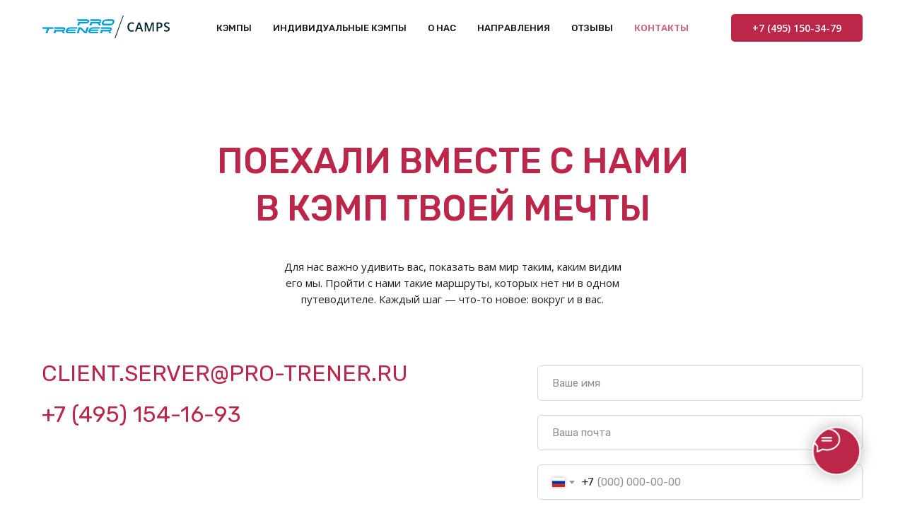

--- FILE ---
content_type: text/html; charset=UTF-8
request_url: https://camps.pro-trener.ru/contact
body_size: 25326
content:
<!DOCTYPE html> <html> <head> <meta charset="utf-8" /> <meta http-equiv="Content-Type" content="text/html; charset=utf-8" /> <meta name="viewport" content="width=device-width, initial-scale=1.0" /> <!--metatextblock--> <title>Контакты</title> <meta property="og:url" content="https://camps.pro-trener.ru/contact" /> <meta property="og:title" content="Контакты" /> <meta property="og:description" content="" /> <meta property="og:type" content="website" /> <meta property="og:image" content="https://static.tildacdn.com/tild3365-3239-4163-b864-346662383866/a0419.jpg" /> <link rel="canonical" href="https://camps.pro-trener.ru/contact"> <!--/metatextblock--> <meta name="format-detection" content="telephone=no" /> <meta http-equiv="x-dns-prefetch-control" content="on"> <link rel="dns-prefetch" href="https://ws.tildacdn.com"> <link rel="dns-prefetch" href="https://static.tildacdn.com"> <link rel="shortcut icon" href="https://static.tildacdn.com/tild3230-6161-4535-b165-353739353531/favicon.ico" type="image/x-icon" /> <link rel="alternate" type="application/rss+xml" title="Camps" href="https://camps.pro-trener.ru/rss.xml" /> <!-- Assets --> <script src="https://neo.tildacdn.com/js/tilda-fallback-1.0.min.js" async charset="utf-8"></script> <link rel="stylesheet" href="https://static.tildacdn.com/css/tilda-grid-3.0.min.css" type="text/css" media="all" onerror="this.loaderr='y';"/> <link rel="stylesheet" href="https://static.tildacdn.com/ws/project3361865/tilda-blocks-page33099812.min.css?t=1765117528" type="text/css" media="all" onerror="this.loaderr='y';" /> <link rel="preconnect" href="https://fonts.gstatic.com"> <link href="https://fonts.googleapis.com/css2?family=Rubik:wght@300;400;500;600;700&family=Open+Sans:wght@300..800&subset=latin,cyrillic" rel="stylesheet"> <link rel="stylesheet" href="https://static.tildacdn.com/css/tilda-animation-2.0.min.css" type="text/css" media="all" onerror="this.loaderr='y';" /> <link rel="stylesheet" href="https://static.tildacdn.com/css/tilda-popup-1.1.min.css" type="text/css" media="print" onload="this.media='all';" onerror="this.loaderr='y';" /> <noscript><link rel="stylesheet" href="https://static.tildacdn.com/css/tilda-popup-1.1.min.css" type="text/css" media="all" /></noscript> <link rel="stylesheet" href="https://static.tildacdn.com/css/tilda-forms-1.0.min.css" type="text/css" media="all" onerror="this.loaderr='y';" /> <link rel="stylesheet" href="https://static.tildacdn.com/css/tilda-menusub-1.0.min.css" type="text/css" media="print" onload="this.media='all';" onerror="this.loaderr='y';" /> <noscript><link rel="stylesheet" href="https://static.tildacdn.com/css/tilda-menusub-1.0.min.css" type="text/css" media="all" /></noscript> <link rel="stylesheet" href="https://static.tildacdn.com/css/tilda-menu-widgeticons-1.0.min.css" type="text/css" media="all" onerror="this.loaderr='y';" /> <link rel="stylesheet" href="https://fonts.googleapis.com/css2?family=Rubik:wght@400;500;600;700&display=swap" type="text/css" /> <script nomodule src="https://static.tildacdn.com/js/tilda-polyfill-1.0.min.js" charset="utf-8"></script> <script type="text/javascript">function t_onReady(func) {if(document.readyState!='loading') {func();} else {document.addEventListener('DOMContentLoaded',func);}}
function t_onFuncLoad(funcName,okFunc,time) {if(typeof window[funcName]==='function') {okFunc();} else {setTimeout(function() {t_onFuncLoad(funcName,okFunc,time);},(time||100));}}function t_throttle(fn,threshhold,scope) {return function() {fn.apply(scope||this,arguments);};}function t396_initialScale(t){var e=document.getElementById("rec"+t);if(e){var i=e.querySelector(".t396__artboard");if(i){window.tn_scale_initial_window_width||(window.tn_scale_initial_window_width=document.documentElement.clientWidth);var a=window.tn_scale_initial_window_width,r=[],n,l=i.getAttribute("data-artboard-screens");if(l){l=l.split(",");for(var o=0;o<l.length;o++)r[o]=parseInt(l[o],10)}else r=[320,480,640,960,1200];for(var o=0;o<r.length;o++){var d=r[o];a>=d&&(n=d)}var _="edit"===window.allrecords.getAttribute("data-tilda-mode"),c="center"===t396_getFieldValue(i,"valign",n,r),s="grid"===t396_getFieldValue(i,"upscale",n,r),w=t396_getFieldValue(i,"height_vh",n,r),g=t396_getFieldValue(i,"height",n,r),u=!!window.opr&&!!window.opr.addons||!!window.opera||-1!==navigator.userAgent.indexOf(" OPR/");if(!_&&c&&!s&&!w&&g&&!u){var h=parseFloat((a/n).toFixed(3)),f=[i,i.querySelector(".t396__carrier"),i.querySelector(".t396__filter")],v=Math.floor(parseInt(g,10)*h)+"px",p;i.style.setProperty("--initial-scale-height",v);for(var o=0;o<f.length;o++)f[o].style.setProperty("height","var(--initial-scale-height)");t396_scaleInitial__getElementsToScale(i).forEach((function(t){t.style.zoom=h}))}}}}function t396_scaleInitial__getElementsToScale(t){return t?Array.prototype.slice.call(t.children).filter((function(t){return t&&(t.classList.contains("t396__elem")||t.classList.contains("t396__group"))})):[]}function t396_getFieldValue(t,e,i,a){var r,n=a[a.length-1];if(!(r=i===n?t.getAttribute("data-artboard-"+e):t.getAttribute("data-artboard-"+e+"-res-"+i)))for(var l=0;l<a.length;l++){var o=a[l];if(!(o<=i)&&(r=o===n?t.getAttribute("data-artboard-"+e):t.getAttribute("data-artboard-"+e+"-res-"+o)))break}return r}window.TN_SCALE_INITIAL_VER="1.0",window.tn_scale_initial_window_width=null;</script> <script src="https://static.tildacdn.com/js/jquery-1.10.2.min.js" charset="utf-8" onerror="this.loaderr='y';"></script> <script src="https://static.tildacdn.com/js/tilda-scripts-3.0.min.js" charset="utf-8" defer onerror="this.loaderr='y';"></script> <script src="https://static.tildacdn.com/ws/project3361865/tilda-blocks-page33099812.min.js?t=1765117528" charset="utf-8" async onerror="this.loaderr='y';"></script> <script src="https://static.tildacdn.com/js/tilda-lazyload-1.0.min.js" charset="utf-8" async onerror="this.loaderr='y';"></script> <script src="https://static.tildacdn.com/js/tilda-animation-2.0.min.js" charset="utf-8" async onerror="this.loaderr='y';"></script> <script src="https://static.tildacdn.com/js/tilda-zero-1.1.min.js" charset="utf-8" async onerror="this.loaderr='y';"></script> <script src="https://static.tildacdn.com/js/tilda-popup-1.0.min.js" charset="utf-8" async onerror="this.loaderr='y';"></script> <script src="https://static.tildacdn.com/js/tilda-forms-1.0.min.js" charset="utf-8" async onerror="this.loaderr='y';"></script> <script src="https://static.tildacdn.com/js/tilda-menusub-1.0.min.js" charset="utf-8" async onerror="this.loaderr='y';"></script> <script src="https://static.tildacdn.com/js/tilda-menu-1.0.min.js" charset="utf-8" async onerror="this.loaderr='y';"></script> <script src="https://static.tildacdn.com/js/tilda-menu-widgeticons-1.0.min.js" charset="utf-8" async onerror="this.loaderr='y';"></script> <script src="https://static.tildacdn.com/js/tilda-zero-forms-1.0.min.js" charset="utf-8" async onerror="this.loaderr='y';"></script> <script src="https://static.tildacdn.com/js/tilda-animation-sbs-1.0.min.js" charset="utf-8" async onerror="this.loaderr='y';"></script> <script src="https://static.tildacdn.com/js/tilda-zero-scale-1.0.min.js" charset="utf-8" async onerror="this.loaderr='y';"></script> <script src="https://static.tildacdn.com/js/tilda-skiplink-1.0.min.js" charset="utf-8" async onerror="this.loaderr='y';"></script> <script src="https://static.tildacdn.com/js/tilda-events-1.0.min.js" charset="utf-8" async onerror="this.loaderr='y';"></script> <!-- nominify begin --><meta name="google-site-verification" content="nKMyeol3_LGD85HG4oinZuWqsawneUC3SZfoqv4IMns" /> <!-- /Скрипт большого бейджика в Телеграм --> <meta name="twitter:card" content="summary_large_image"/> <!-- calltouch --> <script>
(function(w,d,n,c){w.CalltouchDataObject=n;w[n]=function(){w[n]["callbacks"].push(arguments)};if(!w[n]["callbacks"]){w[n]["callbacks"]=[]}w[n]["loaded"]=false;if(typeof c!=="object"){c=[c]}w[n]["counters"]=c;for(var i=0;i<c.length;i+=1){p(c[i])}function p(cId){var a=d.getElementsByTagName("script")[0],s=d.createElement("script"),i=function(){a.parentNode.insertBefore(s,a)},m=typeof Array.prototype.find === 'function',n=m?"init-min.js":"init.js";s.async=true;s.src="https://mod.calltouch.ru/"+n+"?id="+cId;if(w.opera=="[object Opera]"){d.addEventListener("DOMContentLoaded",i,false)}else{i()}}})(window,document,"ct","1przrao4");
</script> <!-- calltouch --> <!-- nominify end --><script type="text/javascript">window.dataLayer=window.dataLayer||[];</script> <script type="text/javascript">(function() {if((/bot|google|yandex|baidu|bing|msn|duckduckbot|teoma|slurp|crawler|spider|robot|crawling|facebook/i.test(navigator.userAgent))===false&&typeof(sessionStorage)!='undefined'&&sessionStorage.getItem('visited')!=='y'&&document.visibilityState){var style=document.createElement('style');style.type='text/css';style.innerHTML='@media screen and (min-width: 980px) {.t-records {opacity: 0;}.t-records_animated {-webkit-transition: opacity ease-in-out .2s;-moz-transition: opacity ease-in-out .2s;-o-transition: opacity ease-in-out .2s;transition: opacity ease-in-out .2s;}.t-records.t-records_visible {opacity: 1;}}';document.getElementsByTagName('head')[0].appendChild(style);function t_setvisRecs(){var alr=document.querySelectorAll('.t-records');Array.prototype.forEach.call(alr,function(el) {el.classList.add("t-records_animated");});setTimeout(function() {Array.prototype.forEach.call(alr,function(el) {el.classList.add("t-records_visible");});sessionStorage.setItem("visited","y");},400);}
document.addEventListener('DOMContentLoaded',t_setvisRecs);}})();</script></head> <body class="t-body" style="margin:0;"> <!--allrecords--> <div id="allrecords" class="t-records" data-hook="blocks-collection-content-node" data-tilda-project-id="3361865" data-tilda-page-id="33099812" data-tilda-page-alias="contact" data-tilda-formskey="d60871342e296763c46e04cd532e1c53" data-tilda-lazy="yes" data-tilda-root-zone="com" data-tilda-project-headcode="yes" data-tilda-project-country="RU"> <!--header--> <header id="t-header" class="t-records" data-hook="blocks-collection-content-node" data-tilda-project-id="3361865" data-tilda-page-id="33049196" data-tilda-formskey="d60871342e296763c46e04cd532e1c53" data-tilda-lazy="yes" data-tilda-root-zone="com" data-tilda-project-headcode="yes" data-tilda-project-country="RU"> <div id="rec555401829" class="r t-rec" style=" " data-animationappear="off" data-record-type="702"> <!-- T702 --> <div class="t702"> <div
class="t-popup" data-tooltip-hook="#popup:backcall"
role="dialog"
aria-modal="true"
tabindex="-1"> <div class="t-popup__close t-popup__block-close"> <button
type="button"
class="t-popup__close-wrapper t-popup__block-close-button"
aria-label="Закрыть диалоговое окно"> <svg role="presentation" class="t-popup__close-icon" width="23px" height="23px" viewBox="0 0 23 23" version="1.1" xmlns="http://www.w3.org/2000/svg" xmlns:xlink="http://www.w3.org/1999/xlink"> <g stroke="none" stroke-width="1" fill="#ffffff" fill-rule="evenodd"> <rect transform="translate(11.313708, 11.313708) rotate(-45.000000) translate(-11.313708, -11.313708) " x="10.3137085" y="-3.6862915" width="2" height="30"></rect> <rect transform="translate(11.313708, 11.313708) rotate(-315.000000) translate(-11.313708, -11.313708) " x="10.3137085" y="-3.6862915" width="2" height="30"></rect> </g> </svg> </button> </div> <style>@media screen and (max-width:560px){#rec555401829 .t-popup__close-icon g{fill:#ffffff !important;}}</style> <div class="t-popup__container t-width t-width_6" data-popup-type="702"> <div class="t702__wrapper"> <div class="t702__text-wrapper t-align_center"> </div> <form
id="form555401829" name='form555401829' role="form" action='' method='POST' data-formactiontype="2" data-inputbox=".t-input-group" 
class="t-form js-form-proccess t-form_inputs-total_3 " data-success-callback="t702_onSuccess"> <input type="hidden" name="formservices[]" value="3a4b67a01bee71a3d2e820ee0d357a0b" class="js-formaction-services"> <input type="hidden" name="formservices[]" value="bc869d97e5780822b8c4b14da1e02d09" class="js-formaction-services"> <input type="hidden" name="formservices[]" value="ae8fc414abf07b466c364b0359946a2c" class="js-formaction-services"> <input type="hidden" name="formservices[]" value="19a14506d8d87cb4025072a2c8e70d70" class="js-formaction-services"> <input type="hidden" name="formservices[]" value="040e22569ff5d804b13ebb2e00f37f36" class="js-formaction-services"> <input type="hidden" name="formservices[]" value="464b8b93a97ebd01ff2d9ce23acbc388" class="js-formaction-services"> <input type="hidden" name="formservices[]" value="0e076009cd10f4688761b40750bc5093" class="js-formaction-services"> <input type="hidden" name="formservices[]" value="a4aa7e40aeb3edce3f777a16e512e7f4" class="js-formaction-services"> <input type="hidden" name="tildaspec-formname" tabindex="-1" value="Обратный звонок"> <!-- @classes t-title t-text t-btn --> <div class="js-successbox t-form__successbox t-text t-text_md"
aria-live="polite"
style="display:none;"></div> <div
class="t-form__inputsbox
t-form__inputsbox_vertical-form t-form__inputsbox_inrow "> <div
class=" t-input-group t-input-group_nm " data-input-lid="1495810359387" data-field-type="nm" data-field-name="name"> <label
for='input_1495810359387'
class="t-input-title t-descr t-descr_md"
id="field-title_1495810359387" data-redactor-toolbar="no"
field="li_title__1495810359387"
style="color:;">Ваше имя</label> <div class="t-input-block " style="border-radius:10px;"> <input
type="text"
autocomplete="name"
name="name"
id="input_1495810359387"
class="t-input js-tilda-rule"
value=""
placeholder="Иван" data-tilda-req="1" aria-required="true" data-tilda-rule="name"
aria-describedby="error_1495810359387"
style="color:#202020;border:1px solid #c9c9c9;border-radius:10px;"> </div> <div class="t-input-error" aria-live="polite" id="error_1495810359387"></div> </div> <div
class=" t-input-group t-input-group_ph " data-input-lid="1495810410810" data-field-async="true" data-field-type="ph" data-field-name="Phone"> <label
for='input_1495810410810'
class="t-input-title t-descr t-descr_md"
id="field-title_1495810410810" data-redactor-toolbar="no"
field="li_title__1495810410810"
style="color:;">Ваш телефон</label> <div class="t-input-block " style="border-radius:10px;"> <input
type="tel"
autocomplete="tel"
name="Phone"
id="input_1495810410810" data-phonemask-init="no" data-phonemask-id="555401829" data-phonemask-lid="1495810410810" data-phonemask-maskcountry="RU" class="t-input js-phonemask-input js-tilda-rule"
value=""
placeholder="+1(000)000-0000" data-tilda-req="1" aria-required="true" aria-describedby="error_1495810410810"
style="color:#202020;border:1px solid #c9c9c9;border-radius:10px;"> <script type="text/javascript">t_onReady(function() {t_onFuncLoad('t_loadJsFile',function() {t_loadJsFile('https://static.tildacdn.com/js/tilda-phone-mask-1.1.min.js',function() {t_onFuncLoad('t_form_phonemask_load',function() {var phoneMasks=document.querySelectorAll('#rec555401829 [data-phonemask-lid="1495810410810"]');t_form_phonemask_load(phoneMasks);});})})});</script> </div> <div class="t-input-error" aria-live="polite" id="error_1495810410810"></div> </div> <div
class=" t-input-group t-input-group_cb " data-input-lid="1751632524756" data-field-type="cb" data-field-name="Checkbox"> <div class="t-input-block " style="border-radius:10px;"> <label
class="t-checkbox__control t-checkbox__control_flex t-text t-text_xs"
style=""> <input
type="checkbox"
name="Checkbox"
value="yes"
class="t-checkbox js-tilda-rule" data-tilda-req="1" aria-required="true"> <div
class="t-checkbox__indicator"></div> <span>Согласен на обработку моих <a href="https://pro-trener.ru/privacy" target="_blank" rel="noreferrer noopener" style="color: rgb(0, 174, 225);">персональных данных</a></span></label> </div> <div class="t-input-error" aria-live="polite" id="error_1751632524756"></div> </div> <div class="t-form__errorbox-middle"> <!--noindex--> <div
class="js-errorbox-all t-form__errorbox-wrapper"
style="display:none;" data-nosnippet
tabindex="-1"
aria-label="Ошибки при заполнении формы"> <ul
role="list"
class="t-form__errorbox-text t-text t-text_md"> <li class="t-form__errorbox-item js-rule-error js-rule-error-all"></li> <li class="t-form__errorbox-item js-rule-error js-rule-error-req"></li> <li class="t-form__errorbox-item js-rule-error js-rule-error-email"></li> <li class="t-form__errorbox-item js-rule-error js-rule-error-name"></li> <li class="t-form__errorbox-item js-rule-error js-rule-error-phone"></li> <li class="t-form__errorbox-item js-rule-error js-rule-error-minlength"></li> <li class="t-form__errorbox-item js-rule-error js-rule-error-string"></li> </ul> </div> <!--/noindex--> </div> <div class="t-form__submit"> <button
class="t-submit t-btnflex t-btnflex_type_submit t-btnflex_md"
type="submit"> <span class="t-btnflex__text">Отправить</span> <style>#rec555401829 .t-btnflex.t-btnflex_type_submit {color:#ffffff;background-color:#bb2649;--border-width:0px;border-style:none !important;border-radius:10px;box-shadow:none !important;font-family:Open Sans;font-weight:600;transition-duration:0.2s;transition-property:background-color,color,border-color,box-shadow,opacity,transform,gap;transition-timing-function:ease-in-out;}</style> </button> </div> </div> <div class="t-form__errorbox-bottom"> <!--noindex--> <div
class="js-errorbox-all t-form__errorbox-wrapper"
style="display:none;" data-nosnippet
tabindex="-1"
aria-label="Ошибки при заполнении формы"> <ul
role="list"
class="t-form__errorbox-text t-text t-text_md"> <li class="t-form__errorbox-item js-rule-error js-rule-error-all"></li> <li class="t-form__errorbox-item js-rule-error js-rule-error-req"></li> <li class="t-form__errorbox-item js-rule-error js-rule-error-email"></li> <li class="t-form__errorbox-item js-rule-error js-rule-error-name"></li> <li class="t-form__errorbox-item js-rule-error js-rule-error-phone"></li> <li class="t-form__errorbox-item js-rule-error js-rule-error-minlength"></li> <li class="t-form__errorbox-item js-rule-error js-rule-error-string"></li> </ul> </div> <!--/noindex--> </div> </form> <style>#rec555401829 input::-webkit-input-placeholder {color:#202020;opacity:0.5;}#rec555401829 input::-moz-placeholder{color:#202020;opacity:0.5;}#rec555401829 input:-moz-placeholder {color:#202020;opacity:0.5;}#rec555401829 input:-ms-input-placeholder{color:#202020;opacity:0.5;}#rec555401829 textarea::-webkit-input-placeholder {color:#202020;opacity:0.5;}#rec555401829 textarea::-moz-placeholder{color:#202020;opacity:0.5;}#rec555401829 textarea:-moz-placeholder {color:#202020;opacity:0.5;}#rec555401829 textarea:-ms-input-placeholder{color:#202020;opacity:0.5;}</style> </div> </div> </div> </div> <script>t_onReady(function() {t_onFuncLoad('t702_initPopup',function() {t702_initPopup('555401829');});});</script> <style> #rec555401829 .t702__title{font-size:16px;color:#161616;font-family:'Rubik';text-transform:uppercase;}</style> </div> <div id="rec1423094881" class="r t-rec" style=" " data-animationappear="off" data-record-type="898"> <div
class="t898 t898_animate"> <div class="t898__btn"
style=""> <input type="checkbox" class="t898__btn_input" id="t898__btn_input_1423094881" /> <label for="t898__btn_input_1423094881" class="t898__btn_label" style="background:#bb2649;border: 2px solid #ffffff;"> <svg role="presentation" class="t898__icon t898__icon-write" width="35" height="32" viewBox="0 0 35 32" xmlns="http://www.w3.org/2000/svg"> <path d="M11.2667 12.6981H23.3667M11.2667 16.4717H23.3667M4.8104 23.5777C2.4311 21.1909 1 18.1215 1 14.7736C1 7.16679 8.38723 1 17.5 1C26.6128 1 34 7.16679 34 14.7736C34 22.3804 26.6128 28.5472 17.5 28.5472C15.6278 28.5472 13.8286 28.2868 12.1511 27.8072L12 27.7925L5.03333 31V23.8219L4.8104 23.5777Z" stroke="#ffffff" stroke-width="2" stroke-miterlimit="10" stroke-linecap="round" stroke-linejoin="round" fill="none" /> </svg> <svg role="presentation" xmlns="http://www.w3.org/2000/svg" width="16" height="16" class="t898__icon t898__icon-close" viewBox="0 0 23 23"> <g fillRule="evenodd"> <path d="M10.314 -3.686H12.314V26.314H10.314z" transform="rotate(-45 11.314 11.314)" /> <path d="M10.314 -3.686H12.314V26.314H10.314z" transform="rotate(45 11.314 11.314)" /> </g> </svg> </label> <!-- new soclinks --> <a href="tel:+74951503479" class="t898__icon t898__icon-phone_wrapper t898__icon_link" target="_blank" rel="nofollow noopener noreferrer"><span class="t898__btn-text t-name t-name_xs">Позвонить нам</span><div class="t898__svg__wrapper"><div class="t898__svg__bg"></div><svg class="t-sociallinks__svg" role="presentation" width=50px height=50px viewBox="0 0 100 100" fill="none"
xmlns="http://www.w3.org/2000/svg"> <path fill-rule="evenodd" clip-rule="evenodd"
d="M50 100C77.6142 100 100 77.6142 100 50C100 22.3858 77.6142 0 50 0C22.3858 0 0 22.3858 0 50C0 77.6142 22.3858 100 50 100ZM50.0089 29H51.618C56.4915 29.0061 61.1633 30.9461 64.6073 34.3938C68.0512 37.8415 69.9856 42.5151 69.9856 47.3879V48.9968C69.9338 49.5699 69.6689 50.1027 69.2433 50.49C68.8177 50.8772 68.2623 51.0908 67.6868 51.0884H67.5029C66.8966 51.0358 66.3359 50.745 65.9437 50.2796C65.5516 49.8143 65.36 49.2124 65.4109 48.6061V47.3879C65.4109 43.7303 63.9578 40.2225 61.3711 37.6362C58.7844 35.0499 55.2761 33.597 51.618 33.597H50.3997C49.79 33.6488 49.1847 33.4563 48.7169 33.0619C48.2492 32.6675 47.9573 32.1035 47.9054 31.4939C47.8536 30.8843 48.0461 30.279 48.4406 29.8114C48.835 29.3437 49.3992 29.0518 50.0089 29ZM56.889 49.0132C56.4579 48.5821 56.2157 47.9975 56.2157 47.3879C56.2157 46.1687 55.7313 44.9994 54.869 44.1373C54.0068 43.2752 52.8374 42.7909 51.618 42.7909C51.0083 42.7909 50.4236 42.5488 49.9925 42.1177C49.5614 41.6867 49.3192 41.102 49.3192 40.4924C49.3192 39.8828 49.5614 39.2982 49.9925 38.8672C50.4236 38.4361 51.0083 38.1939 51.618 38.1939C54.0568 38.1939 56.3956 39.1626 58.1201 40.8868C59.8445 42.611 60.8133 44.9495 60.8133 47.3879C60.8133 47.9975 60.5711 48.5821 60.14 49.0132C59.7089 49.4442 59.1242 49.6864 58.5145 49.6864C57.9048 49.6864 57.3201 49.4442 56.889 49.0132ZM66.4011 69.0663L66.401 69.0846C66.3999 69.5725 66.2967 70.0547 66.0981 70.5003C65.8998 70.9451 65.611 71.3435 65.2499 71.67C64.8674 72.0182 64.4123 72.2771 63.9176 72.428C63.4516 72.5702 62.9613 72.6132 62.4782 72.5546C58.2475 72.53 53.4102 70.5344 49.1802 68.1761C44.8871 65.7827 41.0444 62.915 38.8019 60.9903L38.7681 60.9613L38.7367 60.9299C32.3303 54.5198 28.2175 46.1735 27.0362 37.186C26.9623 36.6765 27.0018 36.157 27.1519 35.6645C27.3027 35.1695 27.5615 34.7142 27.9094 34.3314C28.2397 33.9658 28.6436 33.6742 29.0944 33.4757C29.5447 33.2775 30.0316 33.1766 30.5234 33.1796H37.4967C38.299 33.1636 39.0826 33.4244 39.7156 33.9184C40.3527 34.4156 40.7979 35.1184 40.9754 35.9071L41.0038 36.0335V36.1631C41.0038 36.4901 41.0787 36.795 41.1847 37.2268C41.2275 37.4012 41.2755 37.5965 41.3256 37.8221L41.326 37.8238C41.583 38.9896 41.925 40.1351 42.3491 41.251L42.7322 42.259L38.4899 44.26L38.4846 44.2625C38.204 44.3914 37.986 44.6263 37.8784 44.9157L37.8716 44.934L37.8642 44.952C37.7476 45.236 37.7476 45.5545 37.8642 45.8385L37.9144 45.9608L37.9359 46.0912C38.0802 46.9648 38.5603 48.0981 39.4062 49.4169C40.243 50.7215 41.3964 52.1437 42.808 53.5872C45.6206 56.4634 49.3981 59.3625 53.5798 61.5387C53.8533 61.6395 54.1552 61.6343 54.4257 61.5231L54.4437 61.5157L54.462 61.5089C54.7501 61.4016 54.9842 61.1848 55.1133 60.9057L55.1148 60.9023L57.0232 56.6591L58.0397 57.03C59.1934 57.4509 60.3737 57.7947 61.5729 58.0592L61.5785 58.0605L61.5841 58.0618C62.152 58.1929 62.7727 58.3042 63.3802 58.3942L63.4231 58.4006L63.4654 58.4101C64.2537 58.5877 64.956 59.0332 65.453 59.6706C65.9429 60.2991 66.2033 61.0758 66.1916 61.8721L66.4011 69.0663Z"
fill="#000" /> </svg></div></a> <a href="https://wa.me/79686362190" class="t898__icon t898__icon-whatsapp_wrapper t898__icon_link" target="_blank" rel="nofollow noopener noreferrer"><span class="t898__btn-text t-name t-name_xs">Написать в WhatsApp</span><div class="t898__svg__wrapper"><div class="t898__svg__bg"></div><svg role="presentation" width="50" height="50" fill="none" xmlns="http://www.w3.org/2000/svg"><path d="M25 50a25 25 0 100-50 25 25 0 000 50z" fill="#fff" /><path d="M26.1 12a12.1 12.1 0 00-10.25 18.53l.29.46-1.22 4.46 4.57-1.2.45.27a12.1 12.1 0 106.16-22.51V12zm6.79 17.22c-.3.85-1.72 1.62-2.41 1.72-.62.1-1.4.14-2.25-.14-.7-.22-1.37-.47-2.03-.77-3.59-1.57-5.93-5.24-6.1-5.48-.19-.24-1.47-1.97-1.47-3.76 0-1.79.93-2.67 1.25-3.03.33-.37.72-.46.96-.46.23 0 .47 0 .68.02.22 0 .52-.09.8.62l1.1 2.7c.1.18.16.4.04.64s-.18.39-.36.6c-.18.21-.38.47-.54.64-.18.18-.36.38-.15.74.2.36.92 1.55 1.98 2.52 1.37 1.23 2.52 1.62 2.88 1.8.35.18.56.15.77-.1.2-.23.9-1.05 1.13-1.42.24-.36.48-.3.8-.18.33.12 2.09 1 2.44 1.18.36.19.6.28.69.43.09.15.09.88-.21 1.73z" fill="#27D061" /><path d="M25 0a25 25 0 100 50 25 25 0 000-50zm1.03 38.37c-2.42 0-4.8-.6-6.9-1.76l-7.67 2 2.05-7.45a14.3 14.3 0 01-1.93-7.2c0-7.92 6.49-14.38 14.45-14.38a14.4 14.4 0 110 28.79z" fill="#27D061" /></svg></div></a> <a href="https://t.me/pro_trener_camps_bot" class="t898__icon t898__icon-telegram_wrapper t898__icon_link" target="_blank" rel="nofollow noopener noreferrer"><span class="t898__btn-text t-name t-name_xs">Написать в Telegram</span><div class="t898__svg__wrapper"><div class="t898__svg__bg"></div><svg class="t-sociallinks__svg" role="presentation" width=50px height=50px viewBox="0 0 100 100" fill="none"
xmlns="http://www.w3.org/2000/svg"> <path fill-rule="evenodd" clip-rule="evenodd"
d="M50 100c27.614 0 50-22.386 50-50S77.614 0 50 0 0 22.386 0 50s22.386 50 50 50Zm21.977-68.056c.386-4.38-4.24-2.576-4.24-2.576-3.415 1.414-6.937 2.85-10.497 4.302-11.04 4.503-22.444 9.155-32.159 13.734-5.268 1.932-2.184 3.864-2.184 3.864l8.351 2.577c3.855 1.16 5.91-.129 5.91-.129l17.988-12.238c6.424-4.38 4.882-.773 3.34.773l-13.49 12.882c-2.056 1.804-1.028 3.35-.129 4.123 2.55 2.249 8.82 6.364 11.557 8.16.712.467 1.185.778 1.292.858.642.515 4.111 2.834 6.424 2.319 2.313-.516 2.57-3.479 2.57-3.479l3.083-20.226c.462-3.511.993-6.886 1.417-9.582.4-2.546.705-4.485.767-5.362Z"
fill="#1d98dc" /> </svg></div></a> <!-- /new soclinks --> </div> </div> <style></style> <script type="text/javascript">t_onReady(function() {t_onFuncLoad('t898_init',function() {t898_init('1423094881');});});</script> </div> <div id="rec583989381" class="r t-rec t-screenmin-980px" style=" " data-animationappear="off" data-record-type="257" data-screen-min="980px"> <!-- T228 --> <div id="nav583989381marker"></div> <div id="nav583989381" class="t228 t228__positionfixed " style="background-color: rgba(255,255,255,1); height:80px; " data-bgcolor-hex="#ffffff" data-bgcolor-rgba="rgba(255,255,255,1)" data-navmarker="nav583989381marker" data-appearoffset="" data-bgopacity-two="" data-menushadow="" data-menushadow-css="0px 1px 3px rgba(0,0,0,0)" data-bgopacity="1" data-menu-items-align="center" data-menu="yes"> <div class="t228__maincontainer t228__c12collumns" style="height:80px;"> <div class="t228__padding40px"></div> <div class="t228__leftside"> <div class="t228__leftcontainer"> <a href="/home" class="t228__imgwrapper"> <img class="t228__imglogo t228__imglogomobile"
src="https://static.tildacdn.com/tild6666-3364-4734-b662-353535313232/pro_trener_camps_log.svg"
imgfield="img"
style="max-width: 180px; width: 180px; min-width: 180px; height: auto; display: block;"
alt=""> </a> </div> </div> <div class="t228__centerside "> <nav class="t228__centercontainer"> <ul role="list" class="t228__list t-menu__list t228__list_hidden"> <li class="t228__list_item"
style="padding:0 15px 0 0;"> <a class="t-menu__link-item"
href="/camps" data-menu-submenu-hook="" data-menu-item-number="1">
Кэмпы
</a> </li> <li class="t228__list_item"
style="padding:0 15px;"> <a class="t-menu__link-item"
href="/individualcamps" data-menu-submenu-hook="" data-menu-item-number="2">
Индивидуальные кэмпы
</a> </li> <li class="t228__list_item"
style="padding:0 15px;"> <a class="t-menu__link-item"
href="/aboutus" data-menu-submenu-hook="" data-menu-item-number="3">
О нас
</a> </li> <li class="t228__list_item"
style="padding:0 15px;"> <a class="t-menu__link-item"
href=""
aria-expanded="false" role="button" data-menu-submenu-hook="link_sub4_583989381" data-menu-item-number="4">
Направления
</a> <div class="t-menusub" data-submenu-hook="link_sub4_583989381" data-submenu-margin="15px" data-add-submenu-arrow=""> <div class="t-menusub__menu"> <div class="t-menusub__content"> <ul role="list" class="t-menusub__list"> <li class="t-menusub__list-item t-name t-name_xs"> <a class="t-menusub__link-item t-name t-name_xs"
href="/slim_fit_camp" data-menu-item-number="4">Slim fit camp</a> </li> <li class="t-menusub__list-item t-name t-name_xs"> <a class="t-menusub__link-item t-name t-name_xs"
href="/boot_camp" data-menu-item-number="4">Boot camp</a> </li> <li class="t-menusub__list-item t-name t-name_xs"> <a class="t-menusub__link-item t-name t-name_xs"
href="/family_camp" data-menu-item-number="4">Семейный кэмп</a> </li> <li class="t-menusub__list-item t-name t-name_xs"> <a class="t-menusub__link-item t-name t-name_xs"
href="/enjoy_camp" data-menu-item-number="4">Enjoy camp</a> </li> <li class="t-menusub__list-item t-name t-name_xs"> <a class="t-menusub__link-item t-name t-name_xs"
href="/tracing" data-menu-item-number="4">Треккинг</a> </li> <li class="t-menusub__list-item t-name t-name_xs"> <a class="t-menusub__link-item t-name t-name_xs"
href="/tour_transition" data-menu-item-number="4">Тур переход</a> </li> <li class="t-menusub__list-item t-name t-name_xs"> <a class="t-menusub__link-item t-name t-name_xs"
href="/mtb" data-menu-item-number="4">MTB</a> </li> <li class="t-menusub__list-item t-name t-name_xs"> <a class="t-menusub__link-item t-name t-name_xs"
href="/tour_move" data-menu-item-number="4">Тур переезд</a> </li> <li class="t-menusub__list-item t-name t-name_xs"> <a class="t-menusub__link-item t-name t-name_xs"
href="/road_bike" data-menu-item-number="4">Шоссейный велосипед</a> </li> <li class="t-menusub__list-item t-name t-name_xs"> <a class="t-menusub__link-item t-name t-name_xs"
href="/ski_tour" data-menu-item-number="4">Лыжный тур</a> </li> <li class="t-menusub__list-item t-name t-name_xs"> <a class="t-menusub__link-item t-name t-name_xs"
href="/ski_touring" data-menu-item-number="4">Ski touring</a> </li> </ul> </div> </div> </div> </li> <li class="t228__list_item"
style="padding:0 15px;"> <a class="t-menu__link-item"
href="/reviews" data-menu-submenu-hook="" data-menu-item-number="5">
Отзывы
</a> </li> <li class="t228__list_item"
style="padding:0 0 0 15px;"> <a class="t-menu__link-item"
href="/contact" data-menu-submenu-hook="" data-menu-item-number="6">
Контакты
</a> </li> </ul> </nav> </div> <div class="t228__rightside"> <div class="t228__rightcontainer"> <div class="t228__right_buttons"> <div class="t228__right_buttons_wrap"> <div class="t228__right_buttons_but"> <a
class="t-btn t-btnflex t-btnflex_type_button t-btnflex_sm"
href="tel:+74951503479"> <span class="t-btnflex__text">+7 (495) 150-34-79</span> <style>#rec583989381 .t-btnflex.t-btnflex_type_button {color:#ffffff;background-color:#bb2649;--border-width:0px;border-style:none !important;border-radius:5px;box-shadow:none !important;font-family:Open Sans;font-weight:600;transition-duration:0.2s;transition-property:background-color,color,border-color,box-shadow,opacity,transform,gap;transition-timing-function:ease-in-out;}@media (hover:hover) {#rec583989381 .t-btnflex.t-btnflex_type_button:not(.t-animate_no-hover):hover {color:#ffffff !important;background-color:#009ed4 !important;}#rec583989381 .t-btnflex.t-btnflex_type_button:not(.t-animate_no-hover):focus-visible {color:#ffffff !important;background-color:#009ed4 !important;}}</style> </a> </div> </div> </div> </div> </div> <div class="t228__padding40px"> </div> </div> </div> <style>@media screen and (max-width:980px){#rec583989381 .t228__leftcontainer{padding:20px;}#rec583989381 .t228__imglogo{padding:20px 0;}#rec583989381 .t228{position:static;}}</style> <script>window.addEventListener('load',function() {t_onFuncLoad('t228_setWidth',function() {t228_setWidth('583989381');});});window.addEventListener('resize',t_throttle(function() {t_onFuncLoad('t228_setWidth',function() {t228_setWidth('583989381');});t_onFuncLoad('t_menu__setBGcolor',function() {t_menu__setBGcolor('583989381','.t228');});}));t_onReady(function() {t_onFuncLoad('t_menu__highlightActiveLinks',function() {t_menu__highlightActiveLinks('.t228__list_item a');});t_onFuncLoad('t_menu__findAnchorLinks',function() {t_menu__findAnchorLinks('583989381','.t228__list_item a');});t_onFuncLoad('t228__init',function() {t228__init('583989381');});t_onFuncLoad('t_menu__setBGcolor',function() {t_menu__setBGcolor('583989381','.t228');});t_onFuncLoad('t_menu__interactFromKeyboard',function() {t_menu__interactFromKeyboard('583989381');});t_onFuncLoad('t228_setWidth',function() {t228_setWidth('583989381');});});</script> <style>#rec583989381 .t-menu__link-item{-webkit-transition:color 0.3s ease-in-out,opacity 0.3s ease-in-out;transition:color 0.3s ease-in-out,opacity 0.3s ease-in-out;}#rec583989381 .t-menu__link-item.t-active:not(.t978__menu-link){color:#bb2649 !important;font-weight:600 !important;}#rec583989381 .t-menu__link-item:not(.t-active):not(.tooltipstered):hover{color:#bb2649 !important;}#rec583989381 .t-menu__link-item:not(.t-active):not(.tooltipstered):focus-visible{color:#bb2649 !important;}@supports (overflow:-webkit-marquee) and (justify-content:inherit){#rec583989381 .t-menu__link-item,#rec583989381 .t-menu__link-item.t-active{opacity:1 !important;}}</style> <script>t_onReady(function() {setTimeout(function(){t_onFuncLoad('t_menusub_init',function() {t_menusub_init('583989381');});},500);});</script> <style>@media screen and (max-width:980px){#rec583989381 .t-menusub__menu .t-menusub__link-item{color:#161616 !important;}#rec583989381 .t-menusub__menu .t-menusub__link-item.t-active{color:#161616 !important;}}@media screen and (min-width:981px){#rec583989381 .t-menusub__menu{max-width:220px;}}</style> <style> #rec583989381 a.t-menusub__link-item{font-family:'Open Sans';font-weight:500;}</style> <style> #rec583989381 .t228__leftcontainer a{color:#ffffff;}#rec583989381 a.t-menu__link-item{font-size:13px;color:#161616;font-family:'Rubik';font-weight:500;text-transform:uppercase;}#rec583989381 .t228__right_langs_lang a{font-size:13px;color:#161616;font-family:'Rubik';font-weight:500;text-transform:uppercase;}</style> <style> #rec583989381 .t228__logo{color:#ffffff;}</style> <style>#rec583989381 .t228 {box-shadow:0px 1px 3px rgba(0,0,0,0);}</style> </div> <div id="rec583989401" class="r t-rec t-screenmax-980px" style=" " data-animationappear="off" data-record-type="327" data-screen-max="980px"> <!-- T282 --> <div id="nav583989401marker"></div> <div id="nav583989401" class="t282 " data-menu="yes" data-appearoffset=""> <div class="t282__container t282__closed t282__positionabsolute" style=""> <div class="t282__container__bg" style="background-color: rgba(255,255,255,1);" data-bgcolor-hex="#ffffff" data-bgcolor-rgba="rgba(255,255,255,1)" data-navmarker="nav583989401marker" data-appearoffset="" data-bgopacity="1" data-menushadow="0" data-menushadow-css=""></div> <div class="t282__container__bg_opened" style="background-color:#ffffff;"></div> <div class="t282__menu__content t282__col-12"> <div class="t282__logo__container" style="min-height:70px;"> <div class="t282__logo__content"> <a class="t282__logo" href="/home"> <img class="t282__logo__img"
src="https://static.tildacdn.com/tild6331-3738-4962-b966-316531643736/pro_trener_camps_log.svg"
style="height: 30px;"
imgfield="img"
alt=""> </a> </div> </div> <button type="button"
class="t-menuburger t-menuburger_first "
aria-label="Навигационное меню"
aria-expanded="false"> <span style="background-color:#bb2649;"></span> <span style="background-color:#bb2649;"></span> <span style="background-color:#bb2649;"></span> <span style="background-color:#bb2649;"></span> </button> <script>function t_menuburger_init(recid) {var rec=document.querySelector('#rec' + recid);if(!rec) return;var burger=rec.querySelector('.t-menuburger');if(!burger) return;var isSecondStyle=burger.classList.contains('t-menuburger_second');if(isSecondStyle&&!window.isMobile&&!('ontouchend' in document)) {burger.addEventListener('mouseenter',function() {if(burger.classList.contains('t-menuburger-opened')) return;burger.classList.remove('t-menuburger-unhovered');burger.classList.add('t-menuburger-hovered');});burger.addEventListener('mouseleave',function() {if(burger.classList.contains('t-menuburger-opened')) return;burger.classList.remove('t-menuburger-hovered');burger.classList.add('t-menuburger-unhovered');setTimeout(function() {burger.classList.remove('t-menuburger-unhovered');},300);});}
burger.addEventListener('click',function() {if(!burger.closest('.tmenu-mobile')&&!burger.closest('.t450__burger_container')&&!burger.closest('.t466__container')&&!burger.closest('.t204__burger')&&!burger.closest('.t199__js__menu-toggler')) {burger.classList.toggle('t-menuburger-opened');burger.classList.remove('t-menuburger-unhovered');}});var menu=rec.querySelector('[data-menu="yes"]');if(!menu) return;var menuLinks=menu.querySelectorAll('.t-menu__link-item');var submenuClassList=['t978__menu-link_hook','t978__tm-link','t966__tm-link','t794__tm-link','t-menusub__target-link'];Array.prototype.forEach.call(menuLinks,function(link) {link.addEventListener('click',function() {var isSubmenuHook=submenuClassList.some(function(submenuClass) {return link.classList.contains(submenuClass);});if(isSubmenuHook) return;burger.classList.remove('t-menuburger-opened');});});menu.addEventListener('clickedAnchorInTooltipMenu',function() {burger.classList.remove('t-menuburger-opened');});}
t_onReady(function() {t_onFuncLoad('t_menuburger_init',function(){t_menuburger_init('583989401');});});</script> <style>.t-menuburger{position:relative;flex-shrink:0;width:28px;height:20px;padding:0;border:none;background-color:transparent;outline:none;-webkit-transform:rotate(0deg);transform:rotate(0deg);transition:transform .5s ease-in-out;cursor:pointer;z-index:999;}.t-menuburger span{display:block;position:absolute;width:100%;opacity:1;left:0;-webkit-transform:rotate(0deg);transform:rotate(0deg);transition:.25s ease-in-out;height:3px;background-color:#000;}.t-menuburger span:nth-child(1){top:0px;}.t-menuburger span:nth-child(2),.t-menuburger span:nth-child(3){top:8px;}.t-menuburger span:nth-child(4){top:16px;}.t-menuburger__big{width:42px;height:32px;}.t-menuburger__big span{height:5px;}.t-menuburger__big span:nth-child(2),.t-menuburger__big span:nth-child(3){top:13px;}.t-menuburger__big span:nth-child(4){top:26px;}.t-menuburger__small{width:22px;height:14px;}.t-menuburger__small span{height:2px;}.t-menuburger__small span:nth-child(2),.t-menuburger__small span:nth-child(3){top:6px;}.t-menuburger__small span:nth-child(4){top:12px;}.t-menuburger-opened span:nth-child(1){top:8px;width:0%;left:50%;}.t-menuburger-opened span:nth-child(2){-webkit-transform:rotate(45deg);transform:rotate(45deg);}.t-menuburger-opened span:nth-child(3){-webkit-transform:rotate(-45deg);transform:rotate(-45deg);}.t-menuburger-opened span:nth-child(4){top:8px;width:0%;left:50%;}.t-menuburger-opened.t-menuburger__big span:nth-child(1){top:6px;}.t-menuburger-opened.t-menuburger__big span:nth-child(4){top:18px;}.t-menuburger-opened.t-menuburger__small span:nth-child(1),.t-menuburger-opened.t-menuburger__small span:nth-child(4){top:6px;}@media (hover),(min-width:0\0){.t-menuburger_first:hover span:nth-child(1){transform:translateY(1px);}.t-menuburger_first:hover span:nth-child(4){transform:translateY(-1px);}.t-menuburger_first.t-menuburger__big:hover span:nth-child(1){transform:translateY(3px);}.t-menuburger_first.t-menuburger__big:hover span:nth-child(4){transform:translateY(-3px);}}.t-menuburger_second span:nth-child(2),.t-menuburger_second span:nth-child(3){width:80%;left:20%;right:0;}@media (hover),(min-width:0\0){.t-menuburger_second.t-menuburger-hovered span:nth-child(2),.t-menuburger_second.t-menuburger-hovered span:nth-child(3){animation:t-menuburger-anim 0.3s ease-out normal forwards;}.t-menuburger_second.t-menuburger-unhovered span:nth-child(2),.t-menuburger_second.t-menuburger-unhovered span:nth-child(3){animation:t-menuburger-anim2 0.3s ease-out normal forwards;}}.t-menuburger_second.t-menuburger-opened span:nth-child(2),.t-menuburger_second.t-menuburger-opened span:nth-child(3){left:0;right:0;width:100%!important;}.t-menuburger_third span:nth-child(4){width:70%;left:unset;right:0;}@media (hover),(min-width:0\0){.t-menuburger_third:not(.t-menuburger-opened):hover span:nth-child(4){width:100%;}}.t-menuburger_third.t-menuburger-opened span:nth-child(4){width:0!important;right:50%;}.t-menuburger_fourth{height:12px;}.t-menuburger_fourth.t-menuburger__small{height:8px;}.t-menuburger_fourth.t-menuburger__big{height:18px;}.t-menuburger_fourth span:nth-child(2),.t-menuburger_fourth span:nth-child(3){top:4px;opacity:0;}.t-menuburger_fourth span:nth-child(4){top:8px;}.t-menuburger_fourth.t-menuburger__small span:nth-child(2),.t-menuburger_fourth.t-menuburger__small span:nth-child(3){top:3px;}.t-menuburger_fourth.t-menuburger__small span:nth-child(4){top:6px;}.t-menuburger_fourth.t-menuburger__small span:nth-child(2),.t-menuburger_fourth.t-menuburger__small span:nth-child(3){top:3px;}.t-menuburger_fourth.t-menuburger__small span:nth-child(4){top:6px;}.t-menuburger_fourth.t-menuburger__big span:nth-child(2),.t-menuburger_fourth.t-menuburger__big span:nth-child(3){top:6px;}.t-menuburger_fourth.t-menuburger__big span:nth-child(4){top:12px;}@media (hover),(min-width:0\0){.t-menuburger_fourth:not(.t-menuburger-opened):hover span:nth-child(1){transform:translateY(1px);}.t-menuburger_fourth:not(.t-menuburger-opened):hover span:nth-child(4){transform:translateY(-1px);}.t-menuburger_fourth.t-menuburger__big:not(.t-menuburger-opened):hover span:nth-child(1){transform:translateY(3px);}.t-menuburger_fourth.t-menuburger__big:not(.t-menuburger-opened):hover span:nth-child(4){transform:translateY(-3px);}}.t-menuburger_fourth.t-menuburger-opened span:nth-child(1),.t-menuburger_fourth.t-menuburger-opened span:nth-child(4){top:4px;}.t-menuburger_fourth.t-menuburger-opened span:nth-child(2),.t-menuburger_fourth.t-menuburger-opened span:nth-child(3){opacity:1;}@keyframes t-menuburger-anim{0%{width:80%;left:20%;right:0;}50%{width:100%;left:0;right:0;}100%{width:80%;left:0;right:20%;}}@keyframes t-menuburger-anim2{0%{width:80%;left:0;}50%{width:100%;right:0;left:0;}100%{width:80%;left:20%;right:0;}}</style> </div> </div> <div class="t282__menu__container t282__closed"> <div class="t282__menu__wrapper" style="background-color:#ffffff;"> <div class="t282__menu"> <nav> <ul role="list" class="t282__menu__items t-menu__list"> <li class="t282__menu__item"> <a class="t282__menu__link t-heading t-heading_md t-menu__link-item"
href="/camps" data-menu-submenu-hook="">
Кэмпы
</a> </li> <li class="t282__menu__item"> <a class="t282__menu__link t-heading t-heading_md t-menu__link-item"
href="/individualcamps" data-menu-submenu-hook="">
Индивидуальные кэмпы
</a> </li> <li class="t282__menu__item"> <a class="t282__menu__link t-heading t-heading_md t-menu__link-item"
href="/aboutus" data-menu-submenu-hook="">
О нас
</a> </li> <li class="t282__menu__item"> <a class="t282__menu__link t-heading t-heading_md t-menu__link-item t282__menu__link_submenu"
href=""
aria-expanded="false" role="button" data-menu-submenu-hook="link_sub4_583989401">
Направления
</a> <div class="t-menusub" data-submenu-hook="link_sub4_583989401" data-submenu-margin="15px" data-add-submenu-arrow="on"> <div class="t-menusub__menu"> <div class="t-menusub__content"> <ul role="list" class="t-menusub__list"> <li class="t-menusub__list-item t-name t-name_xs"> <a class="t-menusub__link-item t-name t-name_xs"
href="/slim_fit_camp" data-menu-item-number="4">Slim fit camp</a> </li> <li class="t-menusub__list-item t-name t-name_xs"> <a class="t-menusub__link-item t-name t-name_xs"
href="/boot_camp" data-menu-item-number="4">Boot camp</a> </li> <li class="t-menusub__list-item t-name t-name_xs"> <a class="t-menusub__link-item t-name t-name_xs"
href="/family_camp" data-menu-item-number="4">Семейный кэмп</a> </li> <li class="t-menusub__list-item t-name t-name_xs"> <a class="t-menusub__link-item t-name t-name_xs"
href="/enjoy_camp" data-menu-item-number="4">Enjoy camp</a> </li> <li class="t-menusub__list-item t-name t-name_xs"> <a class="t-menusub__link-item t-name t-name_xs"
href="/tracing" data-menu-item-number="4">Треккинг</a> </li> <li class="t-menusub__list-item t-name t-name_xs"> <a class="t-menusub__link-item t-name t-name_xs"
href="/tour_transition" data-menu-item-number="4">Тур переход</a> </li> <li class="t-menusub__list-item t-name t-name_xs"> <a class="t-menusub__link-item t-name t-name_xs"
href="/mtb" data-menu-item-number="4">MTB</a> </li> <li class="t-menusub__list-item t-name t-name_xs"> <a class="t-menusub__link-item t-name t-name_xs"
href="/tour_move" data-menu-item-number="4">Тур переезд</a> </li> <li class="t-menusub__list-item t-name t-name_xs"> <a class="t-menusub__link-item t-name t-name_xs"
href="/road_bike" data-menu-item-number="4">Шоссейный велосипед</a> </li> <li class="t-menusub__list-item t-name t-name_xs"> <a class="t-menusub__link-item t-name t-name_xs"
href="/ski_tour" data-menu-item-number="4">Лыжный тур</a> </li> <li class="t-menusub__list-item t-name t-name_xs"> <a class="t-menusub__link-item t-name t-name_xs"
href="/ski_touring" data-menu-item-number="4">Ski touring</a> </li> </ul> </div> </div> </div> </li> <li class="t282__menu__item"> <a class="t282__menu__link t-heading t-heading_md t-menu__link-item"
href="/reviews" data-menu-submenu-hook="">
Отзывы
</a> </li> <li class="t282__menu__item"> <a class="t282__menu__link t-heading t-heading_md t-menu__link-item"
href="/contact" data-menu-submenu-hook="">
Контакты
</a> </li> <li class="t282__menu__item"> <a class="t282__menu__link t-heading t-heading_md t-menu__link-item"
href="tel:+74951503479" data-menu-submenu-hook="">
+7 (495) 150-34-79
</a> </li> </ul> </nav> <div class="t-sociallinks"> <ul role="list" class="t-sociallinks__wrapper" aria-label="Соц. сети"> <!-- new soclinks --><li class="t-sociallinks__item t-sociallinks__item_whatsapp"><a href="https://wa.me/79686362190" target="_blank" rel="nofollow" aria-label="whatsapp" style="width: 30px; height: 30px;"><svg class="t-sociallinks__svg" role="presentation" width=30px height=30px viewBox="0 0 100 100" fill="none"
xmlns="http://www.w3.org/2000/svg"> <path fill-rule="evenodd" clip-rule="evenodd"
d="M50 100C77.6142 100 100 77.6142 100 50C100 22.3858 77.6142 0 50 0C22.3858 0 0 22.3858 0 50C0 77.6142 22.3858 100 50 100ZM69.7626 28.9928C64.6172 23.841 57.7739 21.0027 50.4832 21C35.4616 21 23.2346 33.2252 23.2292 48.2522C23.2274 53.0557 24.4823 57.7446 26.8668 61.8769L23 76L37.4477 72.2105C41.4282 74.3822 45.9107 75.5262 50.4714 75.528H50.4823C65.5029 75.528 77.7299 63.301 77.7363 48.2749C77.7408 40.9915 74.9089 34.1446 69.7626 28.9928ZM62.9086 53.9588C62.2274 53.6178 58.8799 51.9708 58.2551 51.7435C57.6313 51.5161 57.1766 51.4024 56.7228 52.0845C56.269 52.7666 54.964 54.2998 54.5666 54.7545C54.1692 55.2092 53.7718 55.2656 53.0915 54.9246C52.9802 54.8688 52.8283 54.803 52.6409 54.7217C51.6819 54.3057 49.7905 53.4855 47.6151 51.5443C45.5907 49.7382 44.2239 47.5084 43.8265 46.8272C43.4291 46.1452 43.7837 45.7769 44.1248 45.4376C44.3292 45.2338 44.564 44.9478 44.7987 44.662C44.9157 44.5194 45.0328 44.3768 45.146 44.2445C45.4345 43.9075 45.56 43.6516 45.7302 43.3049C45.7607 43.2427 45.7926 43.1776 45.8272 43.1087C46.0545 42.654 45.9409 42.2565 45.7708 41.9155C45.6572 41.6877 45.0118 40.1167 44.4265 38.6923C44.1355 37.984 43.8594 37.3119 43.671 36.8592C43.1828 35.687 42.6883 35.69 42.2913 35.6924C42.2386 35.6928 42.1876 35.6931 42.1386 35.6906C41.7421 35.6706 41.2874 35.667 40.8336 35.667C40.3798 35.667 39.6423 35.837 39.0175 36.5191C38.9773 36.5631 38.9323 36.6111 38.8834 36.6633C38.1738 37.4209 36.634 39.0648 36.634 42.2002C36.634 45.544 39.062 48.7748 39.4124 49.2411L39.415 49.2444C39.4371 49.274 39.4767 49.3309 39.5333 49.4121C40.3462 50.5782 44.6615 56.7691 51.0481 59.5271C52.6732 60.2291 53.9409 60.6475 54.9303 60.9612C56.5618 61.4796 58.046 61.4068 59.22 61.2313C60.5286 61.0358 63.2487 59.5844 63.8161 57.9938C64.3836 56.4033 64.3836 55.0392 64.2136 54.7554C64.0764 54.5258 63.7545 54.3701 63.2776 54.1395C63.1633 54.0843 63.0401 54.0247 62.9086 53.9588Z"
fill="#bb2649" /> </svg></a></li>&nbsp;<li class="t-sociallinks__item t-sociallinks__item_telegram"><a href="https://t.me/AntonProTrenerCamps" target="_blank" rel="nofollow" aria-label="telegram" style="width: 30px; height: 30px;"><svg class="t-sociallinks__svg" role="presentation" width=30px height=30px viewBox="0 0 100 100" fill="none"
xmlns="http://www.w3.org/2000/svg"> <path fill-rule="evenodd" clip-rule="evenodd"
d="M50 100c27.614 0 50-22.386 50-50S77.614 0 50 0 0 22.386 0 50s22.386 50 50 50Zm21.977-68.056c.386-4.38-4.24-2.576-4.24-2.576-3.415 1.414-6.937 2.85-10.497 4.302-11.04 4.503-22.444 9.155-32.159 13.734-5.268 1.932-2.184 3.864-2.184 3.864l8.351 2.577c3.855 1.16 5.91-.129 5.91-.129l17.988-12.238c6.424-4.38 4.882-.773 3.34.773l-13.49 12.882c-2.056 1.804-1.028 3.35-.129 4.123 2.55 2.249 8.82 6.364 11.557 8.16.712.467 1.185.778 1.292.858.642.515 4.111 2.834 6.424 2.319 2.313-.516 2.57-3.479 2.57-3.479l3.083-20.226c.462-3.511.993-6.886 1.417-9.582.4-2.546.705-4.485.767-5.362Z"
fill="#bb2649" /> </svg></a></li>&nbsp;<li class="t-sociallinks__item t-sociallinks__item_phone"><a href="tel:+74951503474" target="_self" rel="nofollow" aria-label="Телефон" style="width: 30px; height: 30px;"><svg class="t-sociallinks__svg" role="presentation" width=30px height=30px viewBox="0 0 100 100" fill="none"
xmlns="http://www.w3.org/2000/svg"> <path fill-rule="evenodd" clip-rule="evenodd"
d="M50 100C77.6142 100 100 77.6142 100 50C100 22.3858 77.6142 0 50 0C22.3858 0 0 22.3858 0 50C0 77.6142 22.3858 100 50 100ZM50.0089 29H51.618C56.4915 29.0061 61.1633 30.9461 64.6073 34.3938C68.0512 37.8415 69.9856 42.5151 69.9856 47.3879V48.9968C69.9338 49.5699 69.6689 50.1027 69.2433 50.49C68.8177 50.8772 68.2623 51.0908 67.6868 51.0884H67.5029C66.8966 51.0358 66.3359 50.745 65.9437 50.2796C65.5516 49.8143 65.36 49.2124 65.4109 48.6061V47.3879C65.4109 43.7303 63.9578 40.2225 61.3711 37.6362C58.7844 35.0499 55.2761 33.597 51.618 33.597H50.3997C49.79 33.6488 49.1847 33.4563 48.7169 33.0619C48.2492 32.6675 47.9573 32.1035 47.9054 31.4939C47.8536 30.8843 48.0461 30.279 48.4406 29.8114C48.835 29.3437 49.3992 29.0518 50.0089 29ZM56.889 49.0132C56.4579 48.5821 56.2157 47.9975 56.2157 47.3879C56.2157 46.1687 55.7313 44.9994 54.869 44.1373C54.0068 43.2752 52.8374 42.7909 51.618 42.7909C51.0083 42.7909 50.4236 42.5488 49.9925 42.1177C49.5614 41.6867 49.3192 41.102 49.3192 40.4924C49.3192 39.8828 49.5614 39.2982 49.9925 38.8672C50.4236 38.4361 51.0083 38.1939 51.618 38.1939C54.0568 38.1939 56.3956 39.1626 58.1201 40.8868C59.8445 42.611 60.8133 44.9495 60.8133 47.3879C60.8133 47.9975 60.5711 48.5821 60.14 49.0132C59.7089 49.4442 59.1242 49.6864 58.5145 49.6864C57.9048 49.6864 57.3201 49.4442 56.889 49.0132ZM66.4011 69.0663L66.401 69.0846C66.3999 69.5725 66.2967 70.0547 66.0981 70.5003C65.8998 70.9451 65.611 71.3435 65.2499 71.67C64.8674 72.0182 64.4123 72.2771 63.9176 72.428C63.4516 72.5702 62.9613 72.6132 62.4782 72.5546C58.2475 72.53 53.4102 70.5344 49.1802 68.1761C44.8871 65.7827 41.0444 62.915 38.8019 60.9903L38.7681 60.9613L38.7367 60.9299C32.3303 54.5198 28.2175 46.1735 27.0362 37.186C26.9623 36.6765 27.0018 36.157 27.1519 35.6645C27.3027 35.1695 27.5615 34.7142 27.9094 34.3314C28.2397 33.9658 28.6436 33.6742 29.0944 33.4757C29.5447 33.2775 30.0316 33.1766 30.5234 33.1796H37.4967C38.299 33.1636 39.0826 33.4244 39.7156 33.9184C40.3527 34.4156 40.7979 35.1184 40.9754 35.9071L41.0038 36.0335V36.1631C41.0038 36.4901 41.0787 36.795 41.1847 37.2268C41.2275 37.4012 41.2755 37.5965 41.3256 37.8221L41.326 37.8238C41.583 38.9896 41.925 40.1351 42.3491 41.251L42.7322 42.259L38.4899 44.26L38.4846 44.2625C38.204 44.3914 37.986 44.6263 37.8784 44.9157L37.8716 44.934L37.8642 44.952C37.7476 45.236 37.7476 45.5545 37.8642 45.8385L37.9144 45.9608L37.9359 46.0912C38.0802 46.9648 38.5603 48.0981 39.4062 49.4169C40.243 50.7215 41.3964 52.1437 42.808 53.5872C45.6206 56.4634 49.3981 59.3625 53.5798 61.5387C53.8533 61.6395 54.1552 61.6343 54.4257 61.5231L54.4437 61.5157L54.462 61.5089C54.7501 61.4016 54.9842 61.1848 55.1133 60.9057L55.1148 60.9023L57.0232 56.6591L58.0397 57.03C59.1934 57.4509 60.3737 57.7947 61.5729 58.0592L61.5785 58.0605L61.5841 58.0618C62.152 58.1929 62.7727 58.3042 63.3802 58.3942L63.4231 58.4006L63.4654 58.4101C64.2537 58.5877 64.956 59.0332 65.453 59.6706C65.9429 60.2991 66.2033 61.0758 66.1916 61.8721L66.4011 69.0663Z"
fill="#bb2649" /> </svg></a></li>&nbsp;<li class="t-sociallinks__item t-sociallinks__item_website"><a href="#popup:back_call" target="_blank" rel="nofollow" aria-label="Обратный звонок" title="Обратный звонок" style="width: 30px; height: 30px;"><svg class="t-sociallinks__svg" role="presentation" width=30px height=30px viewBox="0 0 100 100" fill="none" xmlns="http://www.w3.org/2000/svg"> <path fill-rule="evenodd" clip-rule="evenodd" d="M50 100C77.6142 100 100 77.6142 100 50C100 22.3858 77.6142 0 50 0C22.3858 0 0 22.3858 0 50C0 77.6142 22.3858 100 50 100ZM43.1192 25.9588C42.7309 26.4078 42.3383 26.8888 41.946 27.4032C39.4191 30.7167 36.9293 35.3813 35.6505 41.6978H26.4111C29.0843 34.1017 35.3234 28.1857 43.1192 25.9588ZM25 49.9979C25 48.2235 25.1849 46.4923 25.5364 44.8225H35.1389C34.8984 46.7237 34.7656 48.7559 34.7656 50.9255C34.7656 52.3779 34.8252 53.7602 34.9368 55.0756H25.5161C25.1777 53.436 25 51.7377 25 49.9979ZM42.3083 73.7903C34.8591 71.3843 28.9386 65.5776 26.3769 58.2003H35.3161C36.4534 65.3227 39.1925 70.1988 42.0073 73.4492C42.1077 73.565 42.208 73.6787 42.3083 73.7903ZM48.35 74.9422L48.4375 74.9477V58.2003H38.4839C39.5758 64.4887 42.0087 68.6774 44.3697 71.4036C45.8002 73.0554 47.2242 74.1932 48.35 74.9422ZM73.6231 58.2003C71.0614 65.5776 65.1409 71.3843 57.6917 73.7903C57.792 73.6787 57.8923 73.565 57.9927 73.4492C60.8075 70.1988 63.5466 65.3227 64.6839 58.2003H73.6231ZM75 49.9979C75 51.7377 74.8223 53.436 74.4839 55.0756H65.0632C65.1748 53.7602 65.2344 52.3779 65.2344 50.9255C65.2344 48.7559 65.1016 46.7237 64.8611 44.8225H74.4636C74.8151 46.4923 75 48.2235 75 49.9979ZM56.8808 25.9588C64.6766 28.1857 70.9157 34.1017 73.5889 41.6978H64.3495C63.0707 35.3813 60.5809 30.7167 58.054 27.4032C57.6617 26.8888 57.2691 26.4078 56.8808 25.9588ZM51.65 74.9422C52.7758 74.1932 54.1998 73.0554 55.6303 71.4036C57.9913 68.6774 60.4242 64.4887 61.5161 58.2003H51.5625V74.9477L51.65 74.9422ZM48.4375 55.0756H38.0738C37.9548 53.7708 37.8906 52.3889 37.8906 50.9255C37.8906 48.7369 38.0342 46.7056 38.2907 44.8225H48.4375V55.0756ZM61.9262 55.0756H51.5625V44.8225H61.7093C61.9658 46.7056 62.1094 48.7369 62.1094 50.9255C62.1094 52.3889 62.0452 53.7708 61.9262 55.0756ZM44.431 29.2979C45.8667 27.4153 47.2975 26.042 48.4375 25.1006V41.6978H38.8444C40.0593 36.1765 42.2624 32.1415 44.431 29.2979ZM61.1556 41.6978C59.9407 36.1765 57.7376 32.1415 55.569 29.2979C54.1333 27.4153 52.7026 26.042 51.5625 25.1006V41.6978H61.1556Z" fill="#bb2649"/> </svg></a></li><!-- /new soclinks --> </ul> </div> </div> </div> </div> <div class="t282__overlay t282__closed"></div> </div> <script>t_onReady(function() {var wrapperBlock=document.querySelector('#rec583989401 .t282');if(!wrapperBlock) return;t_onFuncLoad('t282_showMenu',function() {t282_showMenu('583989401');});t_onFuncLoad('t282_changeSize',function() {t282_changeSize('583989401');});t_onFuncLoad('t_menuWidgets__init',function() {t_menuWidgets__init('583989401');});t_onFuncLoad('t282_highlight',function() {t282_highlight();});});t_onFuncLoad('t282_changeSize',function() {window.addEventListener('resize',t_throttle(function() {t282_changeSize('583989401');}));});</script> <style>#rec583989401 .t-menu__link-item{-webkit-transition:color 0.3s ease-in-out,opacity 0.3s ease-in-out;transition:color 0.3s ease-in-out,opacity 0.3s ease-in-out;}#rec583989401 .t-menu__link-item.t-active:not(.t978__menu-link){color:#bb2649 !important;}#rec583989401 .t-menu__link-item:not(.t-active):not(.tooltipstered):hover{color:#bb2649 !important;opacity:1 !important;}#rec583989401 .t-menu__link-item:not(.t-active):not(.tooltipstered):focus-visible{color:#bb2649 !important;opacity:1 !important;}@supports (overflow:-webkit-marquee) and (justify-content:inherit){#rec583989401 .t-menu__link-item,#rec583989401 .t-menu__link-item.t-active{opacity:1 !important;}}</style> <script>t_onReady(function() {setTimeout(function(){t_onFuncLoad('t_menusub_init',function() {t_menusub_init('583989401');});},500);});</script> <style>#rec583989401 .t-menusub__link-item{-webkit-transition:color 0.3s ease-in-out,opacity 0.3s ease-in-out;transition:color 0.3s ease-in-out,opacity 0.3s ease-in-out;}#rec583989401 .t-menusub__link-item.t-active{color:#bb2649 !important;}#rec583989401 .t-menusub__link-item:not(.t-active):not(.tooltipstered):hover{color:#bb2649 !important;}@supports (overflow:-webkit-marquee) and (justify-content:inherit){#rec583989401 .t-menusub__link-item,#rec583989401 .t-menusub__link-item.t-active{opacity:1 !important;}}@media screen and (max-width:980px){#rec583989401 .t-menusub__menu .t-menusub__link-item{color:#202020 !important;}#rec583989401 .t-menusub__menu .t-menusub__link-item.t-active{color:#bb2649 !important;}}@media screen and (min-width:981px){#rec583989401 .t-menusub__menu{background-color:#ffffff;max-width:220px;}}#rec583989401 .t-menusub__menu_top:after{border-top-color:#ffffff;}#rec583989401 .t-menusub__menu_bottom:after{border-bottom-color:#ffffff;}</style> <style> #rec583989401 a.t-menusub__link-item{font-size:15px;color:#202020;font-family:'Open Sans';font-weight:500;}</style> <style> #rec583989401 .t282__logo{font-size:19px;color:#000000;font-weight:400;text-transform:uppercase;letter-spacing:1px;}</style> <style> #rec583989401 .t282__logo__content .t-title{font-size:19px;color:#000000;font-weight:400;text-transform:uppercase;letter-spacing:1px;}#rec583989401 a.t282__menu__link{font-size:16px;color:#161616;font-family:'Rubik';font-weight:500;text-transform:uppercase;}#rec583989401 .t282__descr{font-size:20px;color:#000000;}#rec583989401 .t282__lang a{font-size:20px;color:#000000;}</style> <style>#rec583989401 .t282__container__bg {box-shadow:0px 1px 3px rgba(0,0,0,0);}</style> </div> </header> <!--/header--> <div id="rec538140965" class="r t-rec t-rec_pt_195 t-rec_pb_0" style="padding-top:195px;padding-bottom:0px; " data-animationappear="off" data-record-type="396"> <!-- T396 --> <style>#rec538140965 .t396__artboard {height:245px;background-color:#ffffff;}#rec538140965 .t396__filter {height:245px;}#rec538140965 .t396__carrier{height:245px;background-position:center center;background-attachment:scroll;background-size:cover;background-repeat:no-repeat;}@media screen and (max-width:1199px) {#rec538140965 .t396__artboard,#rec538140965 .t396__filter,#rec538140965 .t396__carrier {}#rec538140965 .t396__filter {}#rec538140965 .t396__carrier {background-attachment:scroll;}}@media screen and (max-width:959px) {#rec538140965 .t396__artboard,#rec538140965 .t396__filter,#rec538140965 .t396__carrier {height:196px;}#rec538140965 .t396__filter {}#rec538140965 .t396__carrier {background-attachment:scroll;}}@media screen and (max-width:639px) {#rec538140965 .t396__artboard,#rec538140965 .t396__filter,#rec538140965 .t396__carrier {height:219px;}#rec538140965 .t396__filter {}#rec538140965 .t396__carrier {background-attachment:scroll;}}@media screen and (max-width:479px) {#rec538140965 .t396__artboard,#rec538140965 .t396__filter,#rec538140965 .t396__carrier {height:231px;}#rec538140965 .t396__filter {}#rec538140965 .t396__carrier {background-attachment:scroll;}}#rec538140965 .tn-elem[data-elem-id="1672948889769"]{color:#bb2649;text-align:center;z-index:1;top:0px;left:calc(50% - 600px + 212px);width:777px;height:auto;}#rec538140965 .tn-elem[data-elem-id="1672948889769"] .tn-atom{color:#bb2649;font-size:50px;font-family:'Rubik',Arial,sans-serif;line-height:1.35;font-weight:500;text-transform:uppercase;background-position:center center;border-color:transparent ;border-style:solid ;transition:background-color var(--t396-speedhover,0s) ease-in-out,color var(--t396-speedhover,0s) ease-in-out,border-color var(--t396-speedhover,0s) ease-in-out,box-shadow var(--t396-shadowshoverspeed,0.2s) ease-in-out;}@media screen and (max-width:1199px) {#rec538140965 .tn-elem[data-elem-id="1672948889769"] {left:calc(50% - 480px + 126px);height:auto;}}@media screen and (max-width:959px) {#rec538140965 .tn-elem[data-elem-id="1672948889769"] {left:calc(50% - 320px + 90px);width:460px;height:auto;}#rec538140965 .tn-elem[data-elem-id="1672948889769"] .tn-atom{font-size:26px;background-size:cover;}}@media screen and (max-width:639px) {#rec538140965 .tn-elem[data-elem-id="1672948889769"] {left:calc(50% - 240px + 57px);width:366px;height:auto;}#rec538140965 .tn-elem[data-elem-id="1672948889769"] .tn-atom{font-size:24px;background-size:cover;}}@media screen and (max-width:479px) {#rec538140965 .tn-elem[data-elem-id="1672948889769"] {left:calc(50% - 160px + 12px);width:297px;height:auto;}#rec538140965 .tn-elem[data-elem-id="1672948889769"] .tn-atom{font-size:25px;background-size:cover;}}#rec538140965 .tn-elem[data-elem-id="1672948952053"]{color:#202020;text-align:center;z-index:2;top:171px;left:calc(50% - 600px + 350px);width:500px;height:auto;}#rec538140965 .tn-elem[data-elem-id="1672948952053"] .tn-atom{color:#202020;font-size:15px;font-family:'Open Sans',Arial,sans-serif;line-height:1.55;font-weight:400;background-position:center center;border-color:transparent ;border-style:solid ;transition:background-color var(--t396-speedhover,0s) ease-in-out,color var(--t396-speedhover,0s) ease-in-out,border-color var(--t396-speedhover,0s) ease-in-out,box-shadow var(--t396-shadowshoverspeed,0.2s) ease-in-out;}@media screen and (max-width:1199px) {#rec538140965 .tn-elem[data-elem-id="1672948952053"] {left:calc(50% - 480px + 230px);height:auto;}}@media screen and (max-width:959px) {#rec538140965 .tn-elem[data-elem-id="1672948952053"] {top:105px;left:calc(50% - 320px + 134px);width:372px;height:auto;}}@media screen and (max-width:639px) {#rec538140965 .tn-elem[data-elem-id="1672948952053"] {top:99px;left:calc(50% - 240px + 57px);width:367px;height:auto;}}@media screen and (max-width:479px) {#rec538140965 .tn-elem[data-elem-id="1672948952053"] {top:132px;left:calc(50% - 160px + 16px);width:289px;height:auto;}#rec538140965 .tn-elem[data-elem-id="1672948952053"] .tn-atom{font-size:13px;background-size:cover;}}</style> <div class='t396'> <div class="t396__artboard" data-artboard-recid="538140965" data-artboard-screens="320,480,640,960,1200" data-artboard-height="245" data-artboard-valign="center" data-artboard-upscale="grid" data-artboard-height-res-320="231" data-artboard-upscale-res-320="window" data-artboard-height-res-480="219" data-artboard-height-res-640="196"> <div class="t396__carrier" data-artboard-recid="538140965"></div> <div class="t396__filter" data-artboard-recid="538140965"></div> <div class='t396__elem tn-elem tn-elem__5381409651672948889769' data-elem-id='1672948889769' data-elem-type='text' data-field-top-value="0" data-field-left-value="212" data-field-width-value="777" data-field-axisy-value="top" data-field-axisx-value="left" data-field-container-value="grid" data-field-topunits-value="px" data-field-leftunits-value="px" data-field-heightunits-value="" data-field-widthunits-value="px" data-field-fontsize-value="50" data-field-left-res-320-value="12" data-field-width-res-320-value="297" data-field-fontsize-res-320-value="25" data-field-left-res-480-value="57" data-field-width-res-480-value="366" data-field-fontsize-res-480-value="24" data-field-left-res-640-value="90" data-field-width-res-640-value="460" data-field-fontsize-res-640-value="26" data-field-left-res-960-value="126"> <div class='tn-atom'field='tn_text_1672948889769'>поехали вместе с&nbsp;нами В&nbsp;кэмп твоей мечты</div> </div> <div class='t396__elem tn-elem tn-elem__5381409651672948952053' data-elem-id='1672948952053' data-elem-type='text' data-field-top-value="171" data-field-left-value="350" data-field-width-value="500" data-field-axisy-value="top" data-field-axisx-value="left" data-field-container-value="grid" data-field-topunits-value="px" data-field-leftunits-value="px" data-field-heightunits-value="" data-field-widthunits-value="px" data-field-fontsize-value="15" data-field-top-res-320-value="132" data-field-left-res-320-value="16" data-field-width-res-320-value="289" data-field-fontsize-res-320-value="13" data-field-top-res-480-value="99" data-field-left-res-480-value="57" data-field-width-res-480-value="367" data-field-top-res-640-value="105" data-field-left-res-640-value="134" data-field-width-res-640-value="372" data-field-left-res-960-value="230"> <div class='tn-atom'field='tn_text_1672948952053'>Для&nbsp;нас важно удивить вас, показать вам мир таким, каким видим его&nbsp;мы. Пройти с&nbsp;нами такие маршруты, которых нет ни&nbsp;в&nbsp;одном путеводителе. Каждый шаг&nbsp;— что-то новое: вокруг и&nbsp;в&nbsp;вас.</div> </div> </div> </div> <script>t_onFuncLoad('t396_initialScale',function() {t396_initialScale('538140965');});t_onReady(function() {t_onFuncLoad('t396_init',function() {t396_init('538140965');});});</script> <!-- /T396 --> </div> <div id="rec535044925" class="r t-rec t-rec_pt_75" style="padding-top:75px; " data-animationappear="off" data-record-type="396"> <!-- T396 --> <style>#rec535044925 .t396__artboard {height:445px;background-color:#ffffff;}#rec535044925 .t396__filter {height:445px;}#rec535044925 .t396__carrier{height:445px;background-position:center center;background-attachment:scroll;background-size:cover;background-repeat:no-repeat;}@media screen and (max-width:1199px) {#rec535044925 .t396__artboard,#rec535044925 .t396__filter,#rec535044925 .t396__carrier {height:446px;}#rec535044925 .t396__filter {}#rec535044925 .t396__carrier {background-attachment:scroll;}}@media screen and (max-width:959px) {#rec535044925 .t396__artboard,#rec535044925 .t396__filter,#rec535044925 .t396__carrier {height:752px;}#rec535044925 .t396__filter {}#rec535044925 .t396__carrier {background-attachment:scroll;}}@media screen and (max-width:639px) {#rec535044925 .t396__artboard,#rec535044925 .t396__filter,#rec535044925 .t396__carrier {height:722px;}#rec535044925 .t396__filter {}#rec535044925 .t396__carrier {background-attachment:scroll;}}@media screen and (max-width:479px) {#rec535044925 .t396__artboard,#rec535044925 .t396__filter,#rec535044925 .t396__carrier {height:800px;}#rec535044925 .t396__filter {}#rec535044925 .t396__carrier {background-attachment:scroll;}}#rec535044925 .tn-elem[data-elem-id="1673232800708"]{color:#bb2649;z-index:3;top:-11px;left:calc(50% - 600px + 19px);width:560px;height:auto;}#rec535044925 .tn-elem[data-elem-id="1673232800708"] .tn-atom {vertical-align:middle;color:#bb2649;font-size:32px;font-family:'Rubik',Arial,sans-serif;line-height:1.55;font-weight:400;text-transform:uppercase;background-position:center center;border-color:transparent ;border-style:solid ;transition:background-color var(--t396-speedhover,0s) ease-in-out,color var(--t396-speedhover,0s) ease-in-out,border-color var(--t396-speedhover,0s) ease-in-out,box-shadow var(--t396-shadowshoverspeed,0.2s) ease-in-out;}@media screen and (max-width:1199px) {#rec535044925 .tn-elem[data-elem-id="1673232800708"] {display:table;top:-10px;left:calc(50% - 480px + 8px);height:auto;}}@media screen and (max-width:959px) {#rec535044925 .tn-elem[data-elem-id="1673232800708"] {display:table;top:498px;left:calc(50% - 320px + 40px);height:auto;}#rec535044925 .tn-elem[data-elem-id="1673232800708"] {text-align:center;}#rec535044925 .tn-elem[data-elem-id="1673232800708"] .tn-atom{line-height:1.35;background-size:cover;}}@media screen and (max-width:639px) {#rec535044925 .tn-elem[data-elem-id="1673232800708"] {display:table;top:498px;left:calc(50% - 240px + 11px);height:auto;}#rec535044925 .tn-elem[data-elem-id="1673232800708"] {text-align:left;}#rec535044925 .tn-elem[data-elem-id="1673232800708"] .tn-atom{font-size:28px;line-height:1.4;background-size:cover;}}@media screen and (max-width:479px) {#rec535044925 .tn-elem[data-elem-id="1673232800708"] {display:table;top:517px;left:calc(50% - 160px + -120px);height:auto;}#rec535044925 .tn-elem[data-elem-id="1673232800708"] {text-align:center;}#rec535044925 .tn-elem[data-elem-id="1673232800708"] .tn-atom{font-size:22px;background-size:cover;}}#rec535044925 .tn-elem[data-elem-id="1673232827764"]{color:#bb2649;z-index:3;top:47px;left:calc(50% - 600px + 19px);width:560px;height:auto;}#rec535044925 .tn-elem[data-elem-id="1673232827764"] .tn-atom {vertical-align:middle;color:#bb2649;font-size:32px;font-family:'Rubik',Arial,sans-serif;line-height:1.55;font-weight:400;text-transform:uppercase;background-position:center center;border-color:transparent ;border-style:solid ;transition:background-color var(--t396-speedhover,0s) ease-in-out,color var(--t396-speedhover,0s) ease-in-out,border-color var(--t396-speedhover,0s) ease-in-out,box-shadow var(--t396-shadowshoverspeed,0.2s) ease-in-out;}@media screen and (max-width:1199px) {#rec535044925 .tn-elem[data-elem-id="1673232827764"] {display:table;top:48px;left:calc(50% - 480px + 8px);height:auto;}}@media screen and (max-width:959px) {#rec535044925 .tn-elem[data-elem-id="1673232827764"] {display:table;top:551px;left:calc(50% - 320px + 40px);height:auto;}#rec535044925 .tn-elem[data-elem-id="1673232827764"] {text-align:center;}#rec535044925 .tn-elem[data-elem-id="1673232827764"] .tn-atom{line-height:1.35;background-size:cover;}}@media screen and (max-width:639px) {#rec535044925 .tn-elem[data-elem-id="1673232827764"] {display:table;top:545px;left:calc(50% - 240px + 11px);height:auto;}#rec535044925 .tn-elem[data-elem-id="1673232827764"] {text-align:left;}#rec535044925 .tn-elem[data-elem-id="1673232827764"] .tn-atom{font-size:28px;line-height:1.45;background-size:cover;}}@media screen and (max-width:479px) {#rec535044925 .tn-elem[data-elem-id="1673232827764"] {display:table;top:553px;left:calc(50% - 160px + -120px);height:auto;}#rec535044925 .tn-elem[data-elem-id="1673232827764"] {text-align:center;}#rec535044925 .tn-elem[data-elem-id="1673232827764"] .tn-atom{font-size:22px;background-size:cover;}}#rec535044925 .tn-elem[data-elem-id="1673232982204"] {z-index:3;top:2px;left:calc(50% - 600px + 720px);width:460px;height:auto;}#rec535044925 .tn-elem[data-elem-id="1673232982204"] .tn-atom{background-position:center center;border-color:transparent ;border-style:solid ;transition:background-color var(--t396-speedhover,0s) ease-in-out,color var(--t396-speedhover,0s) ease-in-out,border-color var(--t396-speedhover,0s) ease-in-out,box-shadow var(--t396-shadowshoverspeed,0.2s) ease-in-out;}@media screen and (max-width:1199px) {#rec535044925 .tn-elem[data-elem-id="1673232982204"] {display:table;top:0px;left:calc(50% - 480px + 491px);height:auto;}}@media screen and (max-width:959px) {#rec535044925 .tn-elem[data-elem-id="1673232982204"] {display:table;left:calc(50% - 320px + 10px);width:620px;height:auto;}}@media screen and (max-width:639px) {#rec535044925 .tn-elem[data-elem-id="1673232982204"] {display:table;width:460px;height:auto;}}@media screen and (max-width:479px) {#rec535044925 .tn-elem[data-elem-id="1673232982204"] {display:table;width:300px;height:auto;}}#rec535044925 .tn-elem[data-elem-id="1673233812220"]{color:#bb2649;z-index:3;top:398px;left:calc(50% - 600px + 20px);width:213px;height:auto;}#rec535044925 .tn-elem[data-elem-id="1673233812220"] .tn-atom {vertical-align:middle;color:#bb2649;font-size:16px;font-family:'Rubik',Arial,sans-serif;line-height:1.55;font-weight:500;text-transform:uppercase;background-position:center center;border-color:transparent ;border-style:solid ;transition:background-color var(--t396-speedhover,0s) ease-in-out,color var(--t396-speedhover,0s) ease-in-out,border-color var(--t396-speedhover,0s) ease-in-out,box-shadow var(--t396-shadowshoverspeed,0.2s) ease-in-out;}@media screen and (max-width:1199px) {#rec535044925 .tn-elem[data-elem-id="1673233812220"] {display:table;top:391px;left:calc(50% - 480px + 13px);height:auto;}}@media screen and (max-width:959px) {#rec535044925 .tn-elem[data-elem-id="1673233812220"] {display:table;top:693px;left:calc(50% - 320px + 385px);height:auto;}#rec535044925 .tn-elem[data-elem-id="1673233812220"] .tn-atom{line-height:2.45;background-size:cover;}}@media screen and (max-width:639px) {#rec535044925 .tn-elem[data-elem-id="1673233812220"] {display:table;top:668px;left:calc(50% - 240px + 250px);height:auto;}}@media screen and (max-width:479px) {#rec535044925 .tn-elem[data-elem-id="1673233812220"] {display:table;top:747px;left:calc(50% - 160px + 54px);height:auto;}#rec535044925 .tn-elem[data-elem-id="1673233812220"] {text-align:center;}#rec535044925 .tn-elem[data-elem-id="1673233812220"] .tn-atom{font-size:14px;line-height:1.35;background-size:cover;}}#rec535044925 .tn-elem[data-elem-id="1673233845836"]{color:#202020;z-index:3;top:422px;left:calc(50% - 600px + 20px);width:213px;height:auto;}#rec535044925 .tn-elem[data-elem-id="1673233845836"] .tn-atom {vertical-align:middle;color:#202020;font-size:15px;font-family:'Open Sans',Arial,sans-serif;line-height:1.55;font-weight:400;background-position:center center;border-color:transparent ;border-style:solid ;transition:background-color var(--t396-speedhover,0s) ease-in-out,color var(--t396-speedhover,0s) ease-in-out,border-color var(--t396-speedhover,0s) ease-in-out,box-shadow var(--t396-shadowshoverspeed,0.2s) ease-in-out;}@media screen and (max-width:1199px) {#rec535044925 .tn-elem[data-elem-id="1673233845836"] {display:table;top:414px;left:calc(50% - 480px + 13px);height:auto;}}@media screen and (max-width:959px) {#rec535044925 .tn-elem[data-elem-id="1673233845836"] {display:table;top:716px;left:calc(50% - 320px + 385px);height:auto;}#rec535044925 .tn-elem[data-elem-id="1673233845836"] .tn-atom{line-height:2.45;background-size:cover;}}@media screen and (max-width:639px) {#rec535044925 .tn-elem[data-elem-id="1673233845836"] {display:table;top:691px;left:calc(50% - 240px + 250px);height:auto;}}@media screen and (max-width:479px) {#rec535044925 .tn-elem[data-elem-id="1673233845836"] {display:table;top:770px;left:calc(50% - 160px + 54px);height:auto;}#rec535044925 .tn-elem[data-elem-id="1673233845836"] {text-align:center;}#rec535044925 .tn-elem[data-elem-id="1673233845836"] .tn-atom{font-size:13px;line-height:1.4;background-size:cover;}}#rec535044925 .tn-elem[data-elem-id="1673233876908"]{color:#bb2649;z-index:3;top:398px;left:calc(50% - 600px + 280px);width:213px;height:auto;}#rec535044925 .tn-elem[data-elem-id="1673233876908"] .tn-atom {vertical-align:middle;color:#bb2649;font-size:16px;font-family:'Rubik',Arial,sans-serif;line-height:1.55;font-weight:500;text-transform:uppercase;background-position:center center;border-color:transparent ;border-style:solid ;transition:background-color var(--t396-speedhover,0s) ease-in-out,color var(--t396-speedhover,0s) ease-in-out,border-color var(--t396-speedhover,0s) ease-in-out,box-shadow var(--t396-shadowshoverspeed,0.2s) ease-in-out;}@media screen and (max-width:1199px) {#rec535044925 .tn-elem[data-elem-id="1673233876908"] {display:table;top:310px;left:calc(50% - 480px + 11px);height:auto;}}@media screen and (max-width:959px) {#rec535044925 .tn-elem[data-elem-id="1673233876908"] {display:table;top:693px;left:calc(50% - 320px + 68px);height:auto;}#rec535044925 .tn-elem[data-elem-id="1673233876908"] .tn-atom{line-height:2.45;background-size:cover;}}@media screen and (max-width:639px) {#rec535044925 .tn-elem[data-elem-id="1673233876908"] {display:table;top:668px;left:calc(50% - 240px + 10px);height:auto;}}@media screen and (max-width:479px) {#rec535044925 .tn-elem[data-elem-id="1673233876908"] {display:table;top:681px;left:calc(50% - 160px + 60px);height:auto;}#rec535044925 .tn-elem[data-elem-id="1673233876908"] {text-align:center;}#rec535044925 .tn-elem[data-elem-id="1673233876908"] .tn-atom{font-size:14px;line-height:1.35;background-size:cover;}}#rec535044925 .tn-elem[data-elem-id="1673233876915"]{color:#202020;z-index:3;top:422px;left:calc(50% - 600px + 280px);width:213px;height:auto;}#rec535044925 .tn-elem[data-elem-id="1673233876915"] .tn-atom {vertical-align:middle;color:#202020;font-size:15px;font-family:'Open Sans',Arial,sans-serif;line-height:1.55;font-weight:400;background-position:center center;border-color:transparent ;border-style:solid ;transition:background-color var(--t396-speedhover,0s) ease-in-out,color var(--t396-speedhover,0s) ease-in-out,border-color var(--t396-speedhover,0s) ease-in-out,box-shadow var(--t396-shadowshoverspeed,0.2s) ease-in-out;}@media screen and (max-width:1199px) {#rec535044925 .tn-elem[data-elem-id="1673233876915"] {display:table;top:333px;left:calc(50% - 480px + 11px);height:auto;}}@media screen and (max-width:959px) {#rec535044925 .tn-elem[data-elem-id="1673233876915"] {display:table;top:716px;left:calc(50% - 320px + 68px);height:auto;}#rec535044925 .tn-elem[data-elem-id="1673233876915"] .tn-atom{line-height:2.45;background-size:cover;}}@media screen and (max-width:639px) {#rec535044925 .tn-elem[data-elem-id="1673233876915"] {display:table;top:691px;left:calc(50% - 240px + 10px);height:auto;}}@media screen and (max-width:479px) {#rec535044925 .tn-elem[data-elem-id="1673233876915"] {display:table;top:704px;left:calc(50% - 160px + 60px);height:auto;}#rec535044925 .tn-elem[data-elem-id="1673233876915"] {text-align:center;}#rec535044925 .tn-elem[data-elem-id="1673233876915"] .tn-atom{font-size:13px;line-height:1.4;background-size:cover;}}#rec535044925 .tn-elem[data-elem-id="1677384162593"] {z-index:3;top:388px;left:calc(50% - 600px + 20px);width:213px;height:57px;}#rec535044925 .tn-elem[data-elem-id="1677384162593"] .tn-atom {border-radius:0px 0px 0px 0px;background-position:center center;border-color:transparent ;border-style:solid ;transition:background-color var(--t396-speedhover,0s) ease-in-out,color var(--t396-speedhover,0s) ease-in-out,border-color var(--t396-speedhover,0s) ease-in-out,box-shadow var(--t396-shadowshoverspeed,0.2s) ease-in-out;}@media screen and (max-width:1199px) {#rec535044925 .tn-elem[data-elem-id="1677384162593"] {display:table;top:299px;left:calc(50% - 480px + 11px);}}@media screen and (max-width:959px) {#rec535044925 .tn-elem[data-elem-id="1677384162593"] {display:table;top:696px;left:calc(50% - 320px + 68px);}}@media screen and (max-width:639px) {#rec535044925 .tn-elem[data-elem-id="1677384162593"] {display:table;top:665px;left:calc(50% - 240px + 10px);}}@media screen and (max-width:479px) {#rec535044925 .tn-elem[data-elem-id="1677384162593"] {display:table;top:673px;left:calc(50% - 160px + 68px);}}#rec535044925 .tn-elem[data-elem-id="1677384180324"] {z-index:3;top:388px;left:calc(50% - 600px + 280px);width:213px;height:57px;}#rec535044925 .tn-elem[data-elem-id="1677384180324"] .tn-atom {border-radius:0px 0px 0px 0px;background-position:center center;border-color:transparent ;border-style:solid ;transition:background-color var(--t396-speedhover,0s) ease-in-out,color var(--t396-speedhover,0s) ease-in-out,border-color var(--t396-speedhover,0s) ease-in-out,box-shadow var(--t396-shadowshoverspeed,0.2s) ease-in-out;}@media screen and (max-width:1199px) {#rec535044925 .tn-elem[data-elem-id="1677384180324"] {display:table;top:391px;left:calc(50% - 480px + 13px);}}@media screen and (max-width:959px) {#rec535044925 .tn-elem[data-elem-id="1677384180324"] {display:table;top:696px;left:calc(50% - 320px + 385px);}}@media screen and (max-width:639px) {#rec535044925 .tn-elem[data-elem-id="1677384180324"] {display:table;top:668px;left:calc(50% - 240px + 242px);}}@media screen and (max-width:479px) {#rec535044925 .tn-elem[data-elem-id="1677384180324"] {display:table;top:745px;left:calc(50% - 160px + 54px);}}</style> <div class='t396'> <div class="t396__artboard" data-artboard-recid="535044925" data-artboard-screens="320,480,640,960,1200" data-artboard-height="445" data-artboard-valign="center" data-artboard-upscale="grid" data-artboard-height-res-320="800" data-artboard-upscale-res-320="window" data-artboard-height-res-480="722" data-artboard-height-res-640="752" data-artboard-height-res-960="446"> <div class="t396__carrier" data-artboard-recid="535044925"></div> <div class="t396__filter" data-artboard-recid="535044925"></div> <div class='t396__elem tn-elem tn-elem__5350449251673232800708' data-elem-id='1673232800708' data-elem-type='text' data-field-top-value="-11" data-field-left-value="19" data-field-height-value="50" data-field-width-value="560" data-field-axisy-value="top" data-field-axisx-value="left" data-field-container-value="grid" data-field-topunits-value="px" data-field-leftunits-value="px" data-field-heightunits-value="px" data-field-widthunits-value="px" data-field-textfit-value="autoheight" data-field-fontsize-value="32" data-field-top-res-320-value="517" data-field-left-res-320-value="-120" data-field-fontsize-res-320-value="22" data-field-top-res-480-value="498" data-field-left-res-480-value="11" data-field-fontsize-res-480-value="28" data-field-top-res-640-value="498" data-field-left-res-640-value="40" data-field-top-res-960-value="-10" data-field-left-res-960-value="8"> <div class='tn-atom'><a href="mailto:client.server@pro-trener.ru"style="color: inherit">client.server@pro-trener.ru</a></div> </div> <div class='t396__elem tn-elem tn-elem__5350449251673232827764' data-elem-id='1673232827764' data-elem-type='text' data-field-top-value="47" data-field-left-value="19" data-field-height-value="50" data-field-width-value="560" data-field-axisy-value="top" data-field-axisx-value="left" data-field-container-value="grid" data-field-topunits-value="px" data-field-leftunits-value="px" data-field-heightunits-value="px" data-field-widthunits-value="px" data-field-textfit-value="autoheight" data-field-fontsize-value="32" data-field-top-res-320-value="553" data-field-left-res-320-value="-120" data-field-fontsize-res-320-value="22" data-field-top-res-480-value="545" data-field-left-res-480-value="11" data-field-fontsize-res-480-value="28" data-field-top-res-640-value="551" data-field-left-res-640-value="40" data-field-top-res-960-value="48" data-field-left-res-960-value="8"> <div class='tn-atom'><a href="tel:74951541693"style="color: inherit">+7 (495) 154-16-93</a></div> </div> <div class='t396__elem tn-elem tn-elem__5350449251673232982204' data-elem-id='1673232982204' data-elem-type='form' data-field-top-value="2" data-field-left-value="720" data-field-height-value="431" data-field-width-value="460" data-field-axisy-value="top" data-field-axisx-value="left" data-field-container-value="grid" data-field-topunits-value="px" data-field-leftunits-value="px" data-field-heightunits-value="px" data-field-widthunits-value="px" data-field-heightmode-value="hug" data-field-width-res-320-value="300" data-field-width-res-480-value="460" data-field-left-res-640-value="10" data-field-width-res-640-value="620" data-field-top-res-960-value="0" data-field-left-res-960-value="491" data-field-inputpos-value="v" data-field-inputfontfamily-value="Open Sans" data-field-inputfontsize-value="15" data-field-inputfontweight-value="400" data-field-inputcolor-value="#202020" data-field-inputbgcolor-value="#fff" data-field-inputbordercolor-value="#d7d7d7" data-field-inputbordersize-value="1" data-field-inputradius-value="5" data-field-inputheight-value="50" data-field-inputmargbottom-value="20" data-field-inputmargright-value="20" data-field-inputtitlefontsize-value="15" data-field-inputtitlefontweight-value="400" data-field-inputtitlecolor-value="#787878" data-field-inputtitlemargbottom-value="5" data-field-inputelscolor-value="#bb2649" data-field-inputelsfontweight-value="400" data-field-inputelsfontsize-value="15" data-field-buttontitle-value="Отправить" data-field-buttoncolor-value="#fff" data-field-buttonbgcolor-value="#bb2649" data-field-buttonradius-value="5" data-field-buttonwidth-value="460" data-field-buttonheight-value="50" data-field-buttonfontsize-value="16" data-field-buttonfontweight-value="600" data-field-receivers-value="19a14506d8d87cb4025072a2c8e70d70,04e038ee79fd34e48acccfc06895bb35,040e22569ff5d804b13ebb2e00f37f36,3a4b67a01bee71a3d2e820ee0d357a0b,464b8b93a97ebd01ff2d9ce23acbc388,0e076009cd10f4688761b40750bc5093,a4aa7e40aeb3edce3f777a16e512e7f4,11a31702516479c74034e779776378e8,4c08ee19b08c717d120cbecc757bdf93,e0002724797c24759d4ad59b5c35fff8,ae8fc414abf07b466c364b0359946a2c" data-field-inputfontsize-res-320-value="13" data-field-inputtitlefontsize-res-320-value="13" data-field-inputelsfontsize-res-320-value="13" data-field-buttonwidth-res-320-value="160" data-field-buttonfontsize-res-320-value="13" data-field-buttonwidth-res-480-value="460" data-field-buttonwidth-res-640-value="620"> <div class='tn-atom tn-atom__form'></div> <!--googleoff: all--> <!--noindex--> <div data-nosnippet="true" class="tn-atom__inputs-wrapp" style="display:none;"> <textarea class="tn-atom__inputs-textarea">[{"lid":"1531306243545","ls":"10","loff":"","li_type":"nm","li_ph":"\u0412\u0430\u0448\u0435 \u0438\u043c\u044f","li_req":"y","li_nm":"Name"},{"lid":"1531306540094","ls":"20","loff":"","li_type":"em","li_ph":"\u0412\u0430\u0448\u0430 \u043f\u043e\u0447\u0442\u0430","li_req":"y","li_nm":"Email"},{"lid":"1673233237548","ls":"30","loff":"","li_type":"ph","li_ph":"\u0422\u0435\u043b\u0435\u0444\u043e\u043d","li_req":"y","li_masktype":"a","li_maskcountry":"RU","li_nm":"Phone"},{"lid":"1673233286522","ls":"40","loff":"","li_type":"ta","li_title":"\u041a\u043e\u043c\u043c\u0435\u043d\u0442\u0430\u0440\u0438\u0439","li_rows":"3","li_nm":"\u041a\u043e\u043c\u043c\u0435\u043d\u0442\u0430\u0440\u0438\u0439"},{"lid":"1673233256026","ls":"50","loff":"","li_type":"cb","li_label":"\u042f \u0441\u043e\u0433\u043b\u0430\u0441\u0435\u043d \u043d\u0430 \u043e\u0431\u0440\u0430\u0431\u043e\u0442\u043a\u0443 \u043f\u0435\u0440\u0441\u043e\u043d\u0430\u043b\u044c\u043d\u044b\u0445 \u0434\u0430\u043d\u043d\u044b\u0445","li_nm":"Checkbox"}]</textarea> </div> <!-- Form export deps: https://static.tildacdn.com/css/tilda-zero-form-errorbox.min.css https://static.tildacdn.com/css/tilda-zero-form-horizontal.min.css https://static.tildacdn.com/js/tilda-phone-mask-1.1.min.js https://static.tildacdn.com/css/tilda-date-picker-1.0.min.css https://static.tildacdn.com/js/tilda-date-picker-1.0.min.js https://static.tildacdn.com/js/tilda-calc-1.0.min.js https://static.tildacdn.com/js/tilda-upwidget-1.1.min.js https://static.tildacdn.com/js/uploadcare-3.x.full.min.js https://static.tildacdn.com/js/uploadcare-3.x.min.js https://static.tildacdn.com/js/tilda-range-1.0.min.js https://static.tildacdn.com/css/tilda-range-1.0.min.css https://static.tildacdn.com/js/tilda-img-select-1.0.min.js https://static.tildacdn.com/css/tilda-img-select-1.0.min.css --> <!--/noindex--> <!--googleon: all--> </div> <div class='t396__elem tn-elem tn-elem__5350449251673233812220' data-elem-id='1673233812220' data-elem-type='text' data-field-top-value="398" data-field-left-value="20" data-field-height-value="25" data-field-width-value="213" data-field-axisy-value="top" data-field-axisx-value="left" data-field-container-value="grid" data-field-topunits-value="px" data-field-leftunits-value="px" data-field-heightunits-value="px" data-field-widthunits-value="px" data-field-textfit-value="autoheight" data-field-fontsize-value="16" data-field-top-res-320-value="747" data-field-left-res-320-value="54" data-field-fontsize-res-320-value="14" data-field-top-res-480-value="668" data-field-left-res-480-value="250" data-field-top-res-640-value="693" data-field-left-res-640-value="385" data-field-top-res-960-value="391" data-field-left-res-960-value="13"> <div class='tn-atom'field='tn_text_1673233812220'>«Pro Trener Патрики»</div> </div> <div class='t396__elem tn-elem tn-elem__5350449251673233845836' data-elem-id='1673233845836' data-elem-type='text' data-field-top-value="422" data-field-left-value="20" data-field-height-value="23" data-field-width-value="213" data-field-axisy-value="top" data-field-axisx-value="left" data-field-container-value="grid" data-field-topunits-value="px" data-field-leftunits-value="px" data-field-heightunits-value="px" data-field-widthunits-value="px" data-field-textfit-value="autoheight" data-field-fontsize-value="15" data-field-top-res-320-value="770" data-field-left-res-320-value="54" data-field-fontsize-res-320-value="13" data-field-top-res-480-value="691" data-field-left-res-480-value="250" data-field-top-res-640-value="716" data-field-left-res-640-value="385" data-field-top-res-960-value="414" data-field-left-res-960-value="13"> <div class='tn-atom'field='tn_text_1673233845836'>Благовещенский пер., 1Б</div> </div> <div class='t396__elem tn-elem tn-elem__5350449251673233876908' data-elem-id='1673233876908' data-elem-type='text' data-field-top-value="398" data-field-left-value="280" data-field-height-value="25" data-field-width-value="213" data-field-axisy-value="top" data-field-axisx-value="left" data-field-container-value="grid" data-field-topunits-value="px" data-field-leftunits-value="px" data-field-heightunits-value="px" data-field-widthunits-value="px" data-field-textfit-value="autoheight" data-field-fontsize-value="16" data-field-top-res-320-value="681" data-field-left-res-320-value="60" data-field-fontsize-res-320-value="14" data-field-top-res-480-value="668" data-field-left-res-480-value="10" data-field-top-res-640-value="693" data-field-left-res-640-value="68" data-field-top-res-960-value="310" data-field-left-res-960-value="11"> <div class='tn-atom'field='tn_text_1673233876908'>«Pro Trener Жуковка»</div> </div> <div class='t396__elem tn-elem tn-elem__5350449251673233876915' data-elem-id='1673233876915' data-elem-type='text' data-field-top-value="422" data-field-left-value="280" data-field-height-value="23" data-field-width-value="213" data-field-axisy-value="top" data-field-axisx-value="left" data-field-container-value="grid" data-field-topunits-value="px" data-field-leftunits-value="px" data-field-heightunits-value="px" data-field-widthunits-value="px" data-field-textfit-value="autoheight" data-field-fontsize-value="15" data-field-top-res-320-value="704" data-field-left-res-320-value="60" data-field-fontsize-res-320-value="13" data-field-top-res-480-value="691" data-field-left-res-480-value="10" data-field-top-res-640-value="716" data-field-left-res-640-value="68" data-field-top-res-960-value="333" data-field-left-res-960-value="11"> <div class='tn-atom'field='tn_text_1673233876915'>Жуковка, д.54Б</div> </div> <div class='t396__elem tn-elem tn-elem__5350449251677384162593' data-elem-id='1677384162593' data-elem-type='shape' data-field-top-value="388" data-field-left-value="20" data-field-height-value="57" data-field-width-value="213" data-field-axisy-value="top" data-field-axisx-value="left" data-field-container-value="grid" data-field-topunits-value="px" data-field-leftunits-value="px" data-field-heightunits-value="px" data-field-widthunits-value="px" data-field-top-res-320-value="673" data-field-left-res-320-value="68" data-field-top-res-480-value="665" data-field-left-res-480-value="10" data-field-top-res-640-value="696" data-field-left-res-640-value="68" data-field-top-res-960-value="299" data-field-left-res-960-value="11"> <a class='tn-atom' href="https://yandex.ru/maps/-/CCUGeZezXD"> </a> </div> <div class='t396__elem tn-elem tn-elem__5350449251677384180324' data-elem-id='1677384180324' data-elem-type='shape' data-field-top-value="388" data-field-left-value="280" data-field-height-value="57" data-field-width-value="213" data-field-axisy-value="top" data-field-axisx-value="left" data-field-container-value="grid" data-field-topunits-value="px" data-field-leftunits-value="px" data-field-heightunits-value="px" data-field-widthunits-value="px" data-field-top-res-320-value="745" data-field-left-res-320-value="54" data-field-top-res-480-value="668" data-field-left-res-480-value="242" data-field-top-res-640-value="696" data-field-left-res-640-value="385" data-field-top-res-960-value="391" data-field-left-res-960-value="13"> <a class='tn-atom' href="https://yandex.ru/maps/-/CCUGeZF5sC"> </a> </div> </div> </div> <script>t_onFuncLoad('t396_initialScale',function() {t396_initialScale('535044925');});t_onReady(function() {t_onFuncLoad('t396_init',function() {t396_init('535044925');});});</script> <!-- /T396 --> </div> <div id="rec583368849" class="r t-rec t-rec_pt_60 t-rec_pb_0" style="padding-top:60px;padding-bottom:0px; " data-animationappear="off" data-record-type="396"> <!-- T396 --> <style>#rec583368849 .t396__artboard {height:450px;background-color:#ffffff;}#rec583368849 .t396__filter {height:450px;}#rec583368849 .t396__carrier{height:450px;background-position:center center;background-attachment:scroll;background-size:cover;background-repeat:no-repeat;}@media screen and (max-width:1199px) {#rec583368849 .t396__artboard,#rec583368849 .t396__filter,#rec583368849 .t396__carrier {}#rec583368849 .t396__filter {}#rec583368849 .t396__carrier {background-attachment:scroll;}}@media screen and (max-width:959px) {#rec583368849 .t396__artboard,#rec583368849 .t396__filter,#rec583368849 .t396__carrier {}#rec583368849 .t396__filter {}#rec583368849 .t396__carrier {background-attachment:scroll;}}@media screen and (max-width:639px) {#rec583368849 .t396__artboard,#rec583368849 .t396__filter,#rec583368849 .t396__carrier {}#rec583368849 .t396__filter {}#rec583368849 .t396__carrier {background-attachment:scroll;}}@media screen and (max-width:479px) {#rec583368849 .t396__artboard,#rec583368849 .t396__filter,#rec583368849 .t396__carrier {}#rec583368849 .t396__filter {}#rec583368849 .t396__carrier {background-attachment:scroll;}}#rec583368849 .tn-elem[data-elem-id="1682501998055"]{z-index:1;top:0px;left:0px;width:100%;height:450px;}#rec583368849 .tn-elem[data-elem-id="1682501998055"] .tn-atom{background-position:center center;border-color:transparent ;border-style:solid ;transition:background-color var(--t396-speedhover,0s) ease-in-out,color var(--t396-speedhover,0s) ease-in-out,border-color var(--t396-speedhover,0s) ease-in-out,box-shadow var(--t396-shadowshoverspeed,0.2s) ease-in-out;}@media screen and (max-width:1199px) {}@media screen and (max-width:959px) {}@media screen and (max-width:639px) {}@media screen and (max-width:479px) {}#rec583368849 .tn-elem[data-elem-id="1682502031705"]{z-index:2;top:0px;left:0px;width:100%;height:450px;}#rec583368849 .tn-elem.t396__elem--anim-hidden[data-elem-id="1682502031705"] {opacity:0;}#rec583368849 .tn-elem[data-elem-id="1682502031705"] .tn-atom{background-position:center center;border-color:transparent ;border-style:solid ;transition:background-color var(--t396-speedhover,0s) ease-in-out,color var(--t396-speedhover,0s) ease-in-out,border-color var(--t396-speedhover,0s) ease-in-out,box-shadow var(--t396-shadowshoverspeed,0.2s) ease-in-out;}@media screen and (max-width:1199px) {}@media screen and (max-width:959px) {}@media screen and (max-width:639px) {}@media screen and (max-width:479px) {}</style> <div class='t396'> <div class="t396__artboard" data-artboard-recid="583368849" data-artboard-screens="320,480,640,960,1200" data-artboard-height="450" data-artboard-valign="center" data-artboard-upscale="grid"> <div class="t396__carrier" data-artboard-recid="583368849"></div> <div class="t396__filter" data-artboard-recid="583368849"></div> <div class='t396__elem tn-elem tn-elem__5833688491682501998055' data-elem-id='1682501998055' data-elem-type='html' data-field-top-value="0" data-field-left-value="0" data-field-height-value="450" data-field-width-value="100" data-field-axisy-value="top" data-field-axisx-value="left" data-field-container-value="window" data-field-topunits-value="px" data-field-leftunits-value="px" data-field-heightunits-value="px" data-field-widthunits-value="%"> <div class='tn-atom tn-atom__html'> <script type="text/javascript" charset="utf-8" async src="https://api-maps.yandex.ru/services/constructor/1.0/js/?um=constructor%3A4c188bced2ed51deaef4611f219942842683a27584dba13758798473c034991b&amp;width=100%25&amp;height=450&amp;lang=ru_RU&amp;scroll=true"></script> </div> </div> <div class='t396__elem tn-elem tn-elem__5833688491682502031705 ' data-elem-id='1682502031705' data-elem-type='shape' data-field-top-value="0" data-field-left-value="0" data-field-height-value="450" data-field-width-value="100" data-field-axisy-value="top" data-field-axisx-value="left" data-field-container-value="window" data-field-topunits-value="px" data-field-leftunits-value="px" data-field-heightunits-value="px" data-field-widthunits-value="%" data-animate-mobile="y" data-animate-sbs-event="click" data-animate-sbs-trgels="1682502031705" data-animate-sbs-opts="[{'ti':'0','mx':'0','my':'0','sx':'1','sy':'1','op':'1','ro':'0','bl':'0','ea':'','dt':'0'},{'ti':100,'mx':'0','my':'0','sx':0,'sy':0,'op':1,'ro':'0','bl':'0','ea':'','dt':'0'}]"> <div class='tn-atom'> </div> </div> </div> </div> <script>t_onReady(function() {t_onFuncLoad('t396_init',function() {t396_init('583368849');});});</script> <!-- /T396 --> </div> <!--footer--> <footer id="t-footer" class="t-records" data-hook="blocks-collection-content-node" data-tilda-project-id="3361865" data-tilda-page-id="33049772" data-tilda-page-alias="footer1" data-tilda-formskey="d60871342e296763c46e04cd532e1c53" data-tilda-lazy="yes" data-tilda-root-zone="com" data-tilda-project-headcode="yes" data-tilda-project-country="RU"> <div id="rec534297044" class="r t-rec t-rec_pt_105" style="padding-top:105px;background-color:#f1eeef; " data-animationappear="off" data-record-type="396" data-bg-color="#f1eeef"> <!-- T396 --> <style>#rec534297044 .t396__artboard {height:400px;background-color:#f1eeef;}#rec534297044 .t396__filter {height:400px;}#rec534297044 .t396__carrier{height:400px;background-position:center center;background-attachment:scroll;background-size:cover;background-repeat:no-repeat;}@media screen and (max-width:1199px) {#rec534297044 .t396__artboard,#rec534297044 .t396__filter,#rec534297044 .t396__carrier {height:540px;}#rec534297044 .t396__filter {}#rec534297044 .t396__carrier {background-attachment:scroll;}}@media screen and (max-width:959px) {#rec534297044 .t396__artboard,#rec534297044 .t396__filter,#rec534297044 .t396__carrier {height:660px;}#rec534297044 .t396__filter {}#rec534297044 .t396__carrier {background-attachment:scroll;}}@media screen and (max-width:639px) {#rec534297044 .t396__artboard,#rec534297044 .t396__filter,#rec534297044 .t396__carrier {height:1080px;}#rec534297044 .t396__filter {}#rec534297044 .t396__carrier {background-attachment:scroll;}}@media screen and (max-width:479px) {#rec534297044 .t396__artboard,#rec534297044 .t396__filter,#rec534297044 .t396__carrier {height:1000px;}#rec534297044 .t396__filter {}#rec534297044 .t396__carrier {background-attachment:scroll;}}#rec534297044 .tn-elem[data-elem-id="1672952185571"] {z-index:3;top:2px;left:calc(50% - 600px + 21px);width:200px;height:34px;}#rec534297044 .tn-elem[data-elem-id="1672952185571"] .tn-atom {border-radius:0px 0px 0px 0px;background-position:center center;background-size:cover;background-repeat:no-repeat;border-color:transparent ;border-style:solid ;transition:background-color var(--t396-speedhover,0s) ease-in-out,color var(--t396-speedhover,0s) ease-in-out,border-color var(--t396-speedhover,0s) ease-in-out,box-shadow var(--t396-shadowshoverspeed,0.2s) ease-in-out;}@media screen and (max-width:1199px) {#rec534297044 .tn-elem[data-elem-id="1672952185571"] {display:table;top:0px;left:calc(50% - 480px + 10px);width:229px;height:39px;}}@media screen and (max-width:959px) {#rec534297044 .tn-elem[data-elem-id="1672952185571"] {display:table;}}@media screen and (max-width:639px) {#rec534297044 .tn-elem[data-elem-id="1672952185571"] {display:table;}}@media screen and (max-width:479px) {#rec534297044 .tn-elem[data-elem-id="1672952185571"] {display:table;width:161px;height:25px;}}#rec534297044 .tn-elem[data-elem-id="1672952269205"]{color:#bb2649;z-index:3;top:-5px;left:calc(50% - 600px + 380px);width:130px;height:auto;}#rec534297044 .tn-elem[data-elem-id="1672952269205"] .tn-atom {vertical-align:middle;color:#bb2649;font-size:16px;font-family:'Rubik',Arial,sans-serif;line-height:1.55;font-weight:500;text-transform:uppercase;background-position:center center;border-color:transparent ;border-style:solid ;transition:background-color var(--t396-speedhover,0s) ease-in-out,color var(--t396-speedhover,0s) ease-in-out,border-color var(--t396-speedhover,0s) ease-in-out,box-shadow var(--t396-shadowshoverspeed,0.2s) ease-in-out;}@media screen and (max-width:1199px) {#rec534297044 .tn-elem[data-elem-id="1672952269205"] {display:table;top:-3px;left:calc(50% - 480px + 390px);height:auto;}}@media screen and (max-width:959px) {#rec534297044 .tn-elem[data-elem-id="1672952269205"] {display:table;top:92px;left:calc(50% - 320px + 11px);height:auto;}}@media screen and (max-width:639px) {#rec534297044 .tn-elem[data-elem-id="1672952269205"] {display:table;height:auto;}}@media screen and (max-width:479px) {#rec534297044 .tn-elem[data-elem-id="1672952269205"] {display:table;top:70px;left:calc(50% - 160px + 11px);height:auto;}#rec534297044 .tn-elem[data-elem-id="1672952269205"] .tn-atom{font-size:14px;background-size:cover;}}#rec534297044 .tn-elem[data-elem-id="1672952315002"]{color:#202020;z-index:3;top:30px;left:calc(50% - 600px + 380px);width:100px;height:auto;}#rec534297044 .tn-elem[data-elem-id="1672952315002"] .tn-atom {vertical-align:middle;color:#202020;font-size:14px;font-family:'Open Sans',Arial,sans-serif;line-height:1.8;font-weight:400;background-position:center center;border-color:transparent ;border-style:solid ;transition:background-color var(--t396-speedhover,0s) ease-in-out,color var(--t396-speedhover,0s) ease-in-out,border-color var(--t396-speedhover,0s) ease-in-out,box-shadow var(--t396-shadowshoverspeed,0.2s) ease-in-out;}@media screen and (max-width:1199px) {#rec534297044 .tn-elem[data-elem-id="1672952315002"] {display:table;top:32px;left:calc(50% - 480px + 390px);height:auto;}}@media screen and (max-width:959px) {#rec534297044 .tn-elem[data-elem-id="1672952315002"] {display:table;top:127px;left:calc(50% - 320px + 11px);height:auto;}}@media screen and (max-width:639px) {#rec534297044 .tn-elem[data-elem-id="1672952315002"] {display:table;height:auto;}}@media screen and (max-width:479px) {#rec534297044 .tn-elem[data-elem-id="1672952315002"] {display:table;top:97px;left:calc(50% - 160px + 11px);height:auto;}#rec534297044 .tn-elem[data-elem-id="1672952315002"] .tn-atom{font-size:13px;background-size:cover;}}#rec534297044 .tn-elem[data-elem-id="1672952298089"]{color:#bb2649;z-index:3;top:-5px;left:calc(50% - 600px + 559px);width:121px;height:auto;}#rec534297044 .tn-elem[data-elem-id="1672952298089"] .tn-atom {vertical-align:middle;color:#bb2649;font-size:16px;font-family:'Rubik',Arial,sans-serif;line-height:1.55;font-weight:500;text-transform:uppercase;background-position:center center;border-color:transparent ;border-style:solid ;transition:background-color var(--t396-speedhover,0s) ease-in-out,color var(--t396-speedhover,0s) ease-in-out,border-color var(--t396-speedhover,0s) ease-in-out,box-shadow var(--t396-shadowshoverspeed,0.2s) ease-in-out;}@media screen and (max-width:1199px) {#rec534297044 .tn-elem[data-elem-id="1672952298089"] {display:table;top:-3px;left:calc(50% - 480px + 560px);height:auto;}}@media screen and (max-width:959px) {#rec534297044 .tn-elem[data-elem-id="1672952298089"] {display:table;top:92px;left:calc(50% - 320px + 181px);height:auto;}}@media screen and (max-width:639px) {#rec534297044 .tn-elem[data-elem-id="1672952298089"] {display:table;top:332px;left:calc(50% - 240px + 10px);height:auto;}}@media screen and (max-width:479px) {#rec534297044 .tn-elem[data-elem-id="1672952298089"] {display:table;top:283px;left:calc(50% - 160px + 11px);height:auto;}#rec534297044 .tn-elem[data-elem-id="1672952298089"] .tn-atom{font-size:14px;background-size:cover;}}#rec534297044 .tn-elem[data-elem-id="1672952409733"]{color:#202020;z-index:3;top:30px;left:calc(50% - 600px + 559px);width:186px;height:auto;}#rec534297044 .tn-elem[data-elem-id="1672952409733"] .tn-atom {vertical-align:middle;color:#202020;font-size:14px;font-family:'Open Sans',Arial,sans-serif;line-height:1.8;font-weight:400;background-position:center center;border-color:transparent ;border-style:solid ;transition:background-color var(--t396-speedhover,0s) ease-in-out,color var(--t396-speedhover,0s) ease-in-out,border-color var(--t396-speedhover,0s) ease-in-out,box-shadow var(--t396-shadowshoverspeed,0.2s) ease-in-out;}@media screen and (max-width:1199px) {#rec534297044 .tn-elem[data-elem-id="1672952409733"] {display:table;top:32px;left:calc(50% - 480px + 560px);height:auto;}}@media screen and (max-width:959px) {#rec534297044 .tn-elem[data-elem-id="1672952409733"] {display:table;top:127px;left:calc(50% - 320px + 181px);height:auto;}}@media screen and (max-width:639px) {#rec534297044 .tn-elem[data-elem-id="1672952409733"] {display:table;top:367px;left:calc(50% - 240px + 10px);height:auto;}}@media screen and (max-width:479px) {#rec534297044 .tn-elem[data-elem-id="1672952409733"] {display:table;top:310px;left:calc(50% - 160px + 11px);height:auto;}#rec534297044 .tn-elem[data-elem-id="1672952409733"] .tn-atom{font-size:13px;background-size:cover;}}#rec534297044 .tn-elem[data-elem-id="1672952813220"]{color:#626161;z-index:3;top:144px;left:calc(50% - 600px + 22px);width:254px;height:auto;}#rec534297044 .tn-elem[data-elem-id="1672952813220"] .tn-atom {vertical-align:middle;color:#626161;font-size:13px;font-family:'Open Sans',Arial,sans-serif;line-height:1.8;font-weight:400;background-position:center center;border-color:transparent ;border-style:solid ;transition:background-color var(--t396-speedhover,0s) ease-in-out,color var(--t396-speedhover,0s) ease-in-out,border-color var(--t396-speedhover,0s) ease-in-out,box-shadow var(--t396-shadowshoverspeed,0.2s) ease-in-out;}@media screen and (max-width:1199px) {#rec534297044 .tn-elem[data-elem-id="1672952813220"] {display:table;top:255px;left:calc(50% - 480px + 11px);height:auto;}}@media screen and (max-width:959px) {#rec534297044 .tn-elem[data-elem-id="1672952813220"] {display:table;top:535px;left:calc(50% - 320px + 10px);width:158px;height:auto;}#rec534297044 .tn-elem[data-elem-id="1672952813220"] .tn-atom{line-height:1.35;background-size:cover;}}@media screen and (max-width:639px) {#rec534297044 .tn-elem[data-elem-id="1672952813220"] {display:table;top:834px;left:calc(50% - 240px + 12px);width:211px;height:auto;}}@media screen and (max-width:479px) {#rec534297044 .tn-elem[data-elem-id="1672952813220"] {display:table;top:812px;left:calc(50% - 160px + 10px);height:auto;}#rec534297044 .tn-elem[data-elem-id="1672952813220"] .tn-atom{font-size:11px;background-size:cover;}}#rec534297044 .tn-elem[data-elem-id="1672952851829"]{color:#bb2649;z-index:3;top:202px;left:calc(50% - 600px + 977px);width:211px;height:auto;}#rec534297044 .tn-elem[data-elem-id="1672952851829"] .tn-atom {vertical-align:middle;color:#bb2649;font-size:16px;font-family:'Rubik',Arial,sans-serif;line-height:1.55;font-weight:500;text-transform:uppercase;background-position:center center;border-color:transparent ;border-style:solid ;transition:background-color var(--t396-speedhover,0s) ease-in-out,color var(--t396-speedhover,0s) ease-in-out,border-color var(--t396-speedhover,0s) ease-in-out,box-shadow var(--t396-shadowshoverspeed,0.2s) ease-in-out;}@media screen and (max-width:1199px) {#rec534297044 .tn-elem[data-elem-id="1672952851829"] {display:table;top:471px;left:calc(50% - 480px + 389px);height:auto;}}@media screen and (max-width:959px) {#rec534297044 .tn-elem[data-elem-id="1672952851829"] {display:table;top:405px;left:calc(50% - 320px + 410px);height:auto;}}@media screen and (max-width:639px) {#rec534297044 .tn-elem[data-elem-id="1672952851829"] {display:table;top:722px;left:calc(50% - 240px + 10px);height:auto;}}@media screen and (max-width:479px) {#rec534297044 .tn-elem[data-elem-id="1672952851829"] {display:table;top:713px;left:calc(50% - 160px + 11px);height:auto;}#rec534297044 .tn-elem[data-elem-id="1672952851829"] .tn-atom{font-size:14px;background-size:cover;}}#rec534297044 .tn-elem[data-elem-id="1672952305568"]{color:#bb2649;z-index:3;top:-5px;left:calc(50% - 600px + 794px);width:129px;height:auto;}#rec534297044 .tn-elem[data-elem-id="1672952305568"] .tn-atom {vertical-align:middle;color:#bb2649;font-size:16px;font-family:'Rubik',Arial,sans-serif;line-height:1.55;font-weight:500;text-transform:uppercase;background-position:center center;border-color:transparent ;border-style:solid ;transition:background-color var(--t396-speedhover,0s) ease-in-out,color var(--t396-speedhover,0s) ease-in-out,border-color var(--t396-speedhover,0s) ease-in-out,box-shadow var(--t396-shadowshoverspeed,0.2s) ease-in-out;}@media screen and (max-width:1199px) {#rec534297044 .tn-elem[data-elem-id="1672952305568"] {display:table;top:-3px;left:calc(50% - 480px + 786px);height:auto;}}@media screen and (max-width:959px) {#rec534297044 .tn-elem[data-elem-id="1672952305568"] {display:table;top:92px;left:calc(50% - 320px + 407px);height:auto;}}@media screen and (max-width:639px) {#rec534297044 .tn-elem[data-elem-id="1672952305568"] {display:table;top:447px;left:calc(50% - 240px + 9px);height:auto;}}@media screen and (max-width:479px) {#rec534297044 .tn-elem[data-elem-id="1672952305568"] {display:table;top:381px;left:calc(50% - 160px + 11px);height:auto;}#rec534297044 .tn-elem[data-elem-id="1672952305568"] .tn-atom{font-size:14px;background-size:cover;}}#rec534297044 .tn-elem[data-elem-id="1672952437139"]{color:#202020;z-index:3;top:30px;left:calc(50% - 600px + 794px);width:99px;height:auto;}#rec534297044 .tn-elem[data-elem-id="1672952437139"] .tn-atom {vertical-align:middle;color:#202020;font-size:14px;font-family:'Open Sans',Arial,sans-serif;line-height:1.8;font-weight:400;background-position:center center;border-color:transparent ;border-style:solid ;transition:background-color var(--t396-speedhover,0s) ease-in-out,color var(--t396-speedhover,0s) ease-in-out,border-color var(--t396-speedhover,0s) ease-in-out,box-shadow var(--t396-shadowshoverspeed,0.2s) ease-in-out;}@media screen and (max-width:1199px) {#rec534297044 .tn-elem[data-elem-id="1672952437139"] {display:table;top:32px;left:calc(50% - 480px + 786px);height:auto;}}@media screen and (max-width:959px) {#rec534297044 .tn-elem[data-elem-id="1672952437139"] {display:table;top:127px;left:calc(50% - 320px + 407px);height:auto;}}@media screen and (max-width:639px) {#rec534297044 .tn-elem[data-elem-id="1672952437139"] {display:table;top:482px;left:calc(50% - 240px + 9px);height:auto;}}@media screen and (max-width:479px) {#rec534297044 .tn-elem[data-elem-id="1672952437139"] {display:table;top:408px;left:calc(50% - 160px + 11px);height:auto;}#rec534297044 .tn-elem[data-elem-id="1672952437139"] .tn-atom{font-size:13px;background-size:cover;}}#rec534297044 .tn-elem[data-elem-id="1672953125447"] {z-index:3;top:284px;left:calc(50% - 600px + 1035px);width:40px;height:auto;}#rec534297044 .tn-elem[data-elem-id="1672953125447"] .tn-atom {border-radius:0px 0px 0px 0px;background-position:center center;border-color:transparent ;border-style:solid ;transition:background-color var(--t396-speedhover,0s) ease-in-out,color var(--t396-speedhover,0s) ease-in-out,border-color var(--t396-speedhover,0s) ease-in-out,box-shadow var(--t396-shadowshoverspeed,0.2s) ease-in-out;}#rec534297044 .tn-elem[data-elem-id="1672953125447"] .tn-atom__img {border-radius:0px 0px 0px 0px;object-position:center center;}@media screen and (max-width:1199px) {#rec534297044 .tn-elem[data-elem-id="1672953125447"] {display:table;top:374px;left:calc(50% - 480px + 855px);height:auto;}}@media screen and (max-width:959px) {#rec534297044 .tn-elem[data-elem-id="1672953125447"] {display:table;top:345px;left:calc(50% - 320px + 520px);height:auto;}}@media screen and (max-width:639px) {#rec534297044 .tn-elem[data-elem-id="1672953125447"] {display:table;top:762px;left:calc(50% - 240px + 121px);height:auto;}}@media screen and (max-width:479px) {#rec534297044 .tn-elem[data-elem-id="1672953125447"] {display:table;top:760px;left:calc(50% - 160px + 100px);width:30px;height:auto;}}#rec534297044 .tn-elem[data-elem-id="1672953142947"] {z-index:3;top:284px;left:calc(50% - 600px + 980px);width:40px;height:auto;}#rec534297044 .tn-elem[data-elem-id="1672953142947"] .tn-atom {border-radius:0px 0px 0px 0px;background-position:center center;border-color:transparent ;border-style:solid ;transition:background-color var(--t396-speedhover,0s) ease-in-out,color var(--t396-speedhover,0s) ease-in-out,border-color var(--t396-speedhover,0s) ease-in-out,box-shadow var(--t396-shadowshoverspeed,0.2s) ease-in-out;}#rec534297044 .tn-elem[data-elem-id="1672953142947"] .tn-atom__img {border-radius:0px 0px 0px 0px;object-position:center center;}@media screen and (max-width:1199px) {#rec534297044 .tn-elem[data-elem-id="1672953142947"] {display:table;top:374px;left:calc(50% - 480px + 745px);height:auto;}}@media screen and (max-width:959px) {#rec534297044 .tn-elem[data-elem-id="1672953142947"] {display:table;top:345px;left:calc(50% - 320px + 410px);height:auto;}}@media screen and (max-width:639px) {#rec534297044 .tn-elem[data-elem-id="1672953142947"] {display:table;top:762px;left:calc(50% - 240px + 11px);height:auto;}}@media screen and (max-width:479px) {#rec534297044 .tn-elem[data-elem-id="1672953142947"] {display:table;top:760px;left:calc(50% - 160px + 10px);width:30px;height:auto;}}#rec534297044 .tn-elem[data-elem-id="1674536965339"]{color:#626161;z-index:3;top:187px;left:calc(50% - 600px + 22px);width:261px;height:auto;}#rec534297044 .tn-elem[data-elem-id="1674536965339"] .tn-atom {vertical-align:middle;color:#626161;font-size:13px;font-family:'Open Sans',Arial,sans-serif;line-height:1.55;font-weight:400;background-position:center center;border-color:transparent ;border-style:solid ;transition:background-color var(--t396-speedhover,0s) ease-in-out,color var(--t396-speedhover,0s) ease-in-out,border-color var(--t396-speedhover,0s) ease-in-out,box-shadow var(--t396-shadowshoverspeed,0.2s) ease-in-out;}@media screen and (max-width:1199px) {#rec534297044 .tn-elem[data-elem-id="1674536965339"] {display:table;top:298px;left:calc(50% - 480px + 11px);height:auto;}}@media screen and (max-width:959px) {#rec534297044 .tn-elem[data-elem-id="1674536965339"] {display:table;top:565px;left:calc(50% - 320px + 409px);width:231px;height:auto;}}@media screen and (max-width:639px) {#rec534297044 .tn-elem[data-elem-id="1674536965339"] {display:table;top:869px;left:calc(50% - 240px + 10px);width:282px;height:auto;}}@media screen and (max-width:479px) {#rec534297044 .tn-elem[data-elem-id="1674536965339"] {display:table;top:837px;left:calc(50% - 160px + 11px);height:auto;}#rec534297044 .tn-elem[data-elem-id="1674536965339"] .tn-atom{font-size:11px;background-size:cover;}}#rec534297044 .tn-elem[data-elem-id="1672952712939"]{color:#bb2649;z-index:3;top:-6px;left:calc(50% - 600px + 979px);width:206px;height:auto;}#rec534297044 .tn-elem[data-elem-id="1672952712939"] .tn-atom {vertical-align:middle;color:#bb2649;font-size:16px;font-family:'Rubik',Arial,sans-serif;line-height:1.55;font-weight:500;text-transform:uppercase;background-position:center center;border-color:transparent ;border-style:solid ;transition:background-color var(--t396-speedhover,0s) ease-in-out,color var(--t396-speedhover,0s) ease-in-out,border-color var(--t396-speedhover,0s) ease-in-out,box-shadow var(--t396-shadowshoverspeed,0.2s) ease-in-out;}@media screen and (max-width:1199px) {#rec534297044 .tn-elem[data-elem-id="1672952712939"] {display:table;top:279px;left:calc(50% - 480px + 388px);height:auto;}}@media screen and (max-width:959px) {#rec534297044 .tn-elem[data-elem-id="1672952712939"] {display:table;top:348px;left:calc(50% - 320px + 10px);height:auto;}}@media screen and (max-width:639px) {#rec534297044 .tn-elem[data-elem-id="1672952712939"] {display:table;top:587px;left:calc(50% - 240px + 10px);height:auto;}}@media screen and (max-width:479px) {#rec534297044 .tn-elem[data-elem-id="1672952712939"] {display:table;top:502px;left:calc(50% - 160px + 11px);height:auto;}#rec534297044 .tn-elem[data-elem-id="1672952712939"] .tn-atom{font-size:14px;background-size:cover;}}#rec534297044 .tn-elem[data-elem-id="1672952744847"]{color:#202020;z-index:3;top:15px;left:calc(50% - 600px + 979px);width:206px;height:auto;}#rec534297044 .tn-elem[data-elem-id="1672952744847"] .tn-atom {vertical-align:middle;color:#202020;font-size:14px;font-family:'Open Sans',Arial,sans-serif;line-height:1.8;font-weight:400;background-position:center center;border-color:transparent ;border-style:solid ;transition:background-color var(--t396-speedhover,0s) ease-in-out,color var(--t396-speedhover,0s) ease-in-out,border-color var(--t396-speedhover,0s) ease-in-out,box-shadow var(--t396-shadowshoverspeed,0.2s) ease-in-out;}@media screen and (max-width:1199px) {#rec534297044 .tn-elem[data-elem-id="1672952744847"] {display:table;top:302px;left:calc(50% - 480px + 388px);height:auto;}}@media screen and (max-width:959px) {#rec534297044 .tn-elem[data-elem-id="1672952744847"] {display:table;top:371px;left:calc(50% - 320px + 10px);height:auto;}}@media screen and (max-width:639px) {#rec534297044 .tn-elem[data-elem-id="1672952744847"] {display:table;top:610px;left:calc(50% - 240px + 10px);height:auto;}}@media screen and (max-width:479px) {#rec534297044 .tn-elem[data-elem-id="1672952744847"] {display:table;top:525px;left:calc(50% - 160px + 11px);height:auto;}#rec534297044 .tn-elem[data-elem-id="1672952744847"] .tn-atom{font-size:13px;background-size:cover;}}#rec534297044 .tn-elem[data-elem-id="1675389546641"]{color:#626161;z-index:3;top:267px;left:calc(50% - 600px + 20px);width:528px;height:auto;}#rec534297044 .tn-elem[data-elem-id="1675389546641"] .tn-atom {vertical-align:middle;color:#626161;font-size:13px;font-family:'Open Sans',Arial,sans-serif;line-height:1.55;font-weight:400;background-position:center center;border-color:transparent ;border-style:solid ;transition:background-color var(--t396-speedhover,0s) ease-in-out,color var(--t396-speedhover,0s) ease-in-out,border-color var(--t396-speedhover,0s) ease-in-out,box-shadow var(--t396-shadowshoverspeed,0.2s) ease-in-out;}@media screen and (max-width:1199px) {#rec534297044 .tn-elem[data-elem-id="1675389546641"] {display:table;top:378px;left:calc(50% - 480px + 10px);width:232px;height:auto;}}@media screen and (max-width:959px) {#rec534297044 .tn-elem[data-elem-id="1675389546641"] {display:table;top:585px;left:calc(50% - 320px + 10px);height:auto;}}@media screen and (max-width:639px) {#rec534297044 .tn-elem[data-elem-id="1675389546641"] {display:table;top:946px;left:calc(50% - 240px + 10px);height:auto;}}@media screen and (max-width:479px) {#rec534297044 .tn-elem[data-elem-id="1675389546641"] {display:table;top:900px;left:calc(50% - 160px + 10px);height:auto;}#rec534297044 .tn-elem[data-elem-id="1675389546641"] .tn-atom{font-size:11px;background-size:cover;}}#rec534297044 .tn-elem[data-elem-id="1676926609528"] {z-index:3;top:105px;left:calc(50% - 600px + 980px);width:213px;height:57px;}#rec534297044 .tn-elem[data-elem-id="1676926609528"] .tn-atom {border-radius:0px 0px 0px 0px;background-position:center center;border-color:transparent ;border-style:solid ;transition:background-color var(--t396-speedhover,0s) ease-in-out,color var(--t396-speedhover,0s) ease-in-out,border-color var(--t396-speedhover,0s) ease-in-out,box-shadow var(--t396-shadowshoverspeed,0.2s) ease-in-out;}@media screen and (max-width:1199px) {#rec534297044 .tn-elem[data-elem-id="1676926609528"] {display:table;top:338px;left:calc(50% - 480px + 388px);width:244px;}}@media screen and (max-width:959px) {#rec534297044 .tn-elem[data-elem-id="1676926609528"] {display:table;top:403px;left:calc(50% - 320px + 6px);}}@media screen and (max-width:639px) {#rec534297044 .tn-elem[data-elem-id="1676926609528"] {display:table;top:578px;left:calc(50% - 240px + 230px);}}@media screen and (max-width:479px) {#rec534297044 .tn-elem[data-elem-id="1676926609528"] {display:table;top:561px;left:calc(50% - 160px + 6px);}}#rec534297044 .tn-elem[data-elem-id="1676926511830"] {z-index:3;top:41px;left:calc(50% - 600px + 979px);width:213px;height:57px;}#rec534297044 .tn-elem[data-elem-id="1676926511830"] .tn-atom {border-radius:0px 0px 0px 0px;background-position:center center;border-color:transparent ;border-style:solid ;transition:background-color var(--t396-speedhover,0s) ease-in-out,color var(--t396-speedhover,0s) ease-in-out,border-color var(--t396-speedhover,0s) ease-in-out,box-shadow var(--t396-shadowshoverspeed,0.2s) ease-in-out;}@media screen and (max-width:1199px) {#rec534297044 .tn-elem[data-elem-id="1676926511830"] {display:table;top:270px;left:calc(50% - 480px + 381px);}}@media screen and (max-width:959px) {#rec534297044 .tn-elem[data-elem-id="1676926511830"] {display:table;top:339px;left:calc(50% - 320px + 3px);}}@media screen and (max-width:639px) {#rec534297044 .tn-elem[data-elem-id="1676926511830"] {display:table;top:578px;left:calc(50% - 240px + 3px);}}@media screen and (max-width:479px) {#rec534297044 .tn-elem[data-elem-id="1676926511830"] {display:table;top:491px;left:calc(50% - 160px + 0px);}}#rec534297044 .tn-elem[data-elem-id="1677598295309"]{color:#626161;z-index:3;top:307px;left:calc(50% - 600px + 20px);width:254px;height:auto;}#rec534297044 .tn-elem[data-elem-id="1677598295309"] .tn-atom {vertical-align:middle;color:#626161;font-size:13px;font-family:'Open Sans',Arial,sans-serif;line-height:1.8;font-weight:400;background-position:center center;border-color:transparent ;border-style:solid ;transition:background-color var(--t396-speedhover,0s) ease-in-out,color var(--t396-speedhover,0s) ease-in-out,border-color var(--t396-speedhover,0s) ease-in-out,box-shadow var(--t396-shadowshoverspeed,0.2s) ease-in-out;}@media screen and (max-width:1199px) {#rec534297044 .tn-elem[data-elem-id="1677598295309"] {display:table;top:265pxpx;left:calc(50% - 480px + 21pxpx);height:auto;}}@media screen and (max-width:959px) {#rec534297044 .tn-elem[data-elem-id="1677598295309"] {display:table;top:525pxpx;left:calc(50% - 320px + 20pxpx);width:158px;height:auto;}#rec534297044 .tn-elem[data-elem-id="1677598295309"] .tn-atom{line-height:1.35;background-size:cover;}}@media screen and (max-width:639px) {#rec534297044 .tn-elem[data-elem-id="1677598295309"] {display:table;top:884pxpx;left:calc(50% - 240px + 22pxpx);width:211px;height:auto;}}@media screen and (max-width:479px) {#rec534297044 .tn-elem[data-elem-id="1677598295309"] {display:table;top:925px;left:calc(50% - 160px + 10px);height:auto;}#rec534297044 .tn-elem[data-elem-id="1677598295309"] .tn-atom{font-size:11px;background-size:cover;}}#rec534297044 .tn-elem[data-elem-id="1672952733300"]{color:#bb2649;z-index:3;top:112px;left:calc(50% - 600px + 978px);width:243px;height:auto;}#rec534297044 .tn-elem[data-elem-id="1672952733300"] .tn-atom {vertical-align:middle;color:#bb2649;font-size:16px;font-family:'Rubik',Arial,sans-serif;line-height:1.55;font-weight:500;text-transform:uppercase;background-position:center center;border-color:transparent ;border-style:solid ;transition:background-color var(--t396-speedhover,0s) ease-in-out,color var(--t396-speedhover,0s) ease-in-out,border-color var(--t396-speedhover,0s) ease-in-out,box-shadow var(--t396-shadowshoverspeed,0.2s) ease-in-out;}@media screen and (max-width:1199px) {#rec534297044 .tn-elem[data-elem-id="1672952733300"] {display:table;top:335px;left:calc(50% - 480px + 389px);height:auto;}}@media screen and (max-width:959px) {#rec534297044 .tn-elem[data-elem-id="1672952733300"] {display:table;top:412px;left:calc(50% - 320px + 9px);height:auto;}}@media screen and (max-width:639px) {#rec534297044 .tn-elem[data-elem-id="1672952733300"] {display:table;top:588px;left:calc(50% - 240px + 230px);height:auto;}}@media screen and (max-width:479px) {#rec534297044 .tn-elem[data-elem-id="1672952733300"] {display:table;top:573px;left:calc(50% - 160px + 11px);height:auto;}#rec534297044 .tn-elem[data-elem-id="1672952733300"] .tn-atom{font-size:14px;background-size:cover;}}#rec534297044 .tn-elem[data-elem-id="1672952795019"]{color:#202020;z-index:3;top:137px;left:calc(50% - 600px + 978px);width:199px;height:auto;}#rec534297044 .tn-elem[data-elem-id="1672952795019"] .tn-atom {vertical-align:middle;color:#202020;font-size:14px;font-family:'Open Sans',Arial,sans-serif;line-height:1.8;font-weight:400;background-position:center center;border-color:transparent ;border-style:solid ;transition:background-color var(--t396-speedhover,0s) ease-in-out,color var(--t396-speedhover,0s) ease-in-out,border-color var(--t396-speedhover,0s) ease-in-out,box-shadow var(--t396-shadowshoverspeed,0.2s) ease-in-out;}@media screen and (max-width:1199px) {#rec534297044 .tn-elem[data-elem-id="1672952795019"] {display:table;top:358px;left:calc(50% - 480px + 389px);height:auto;}}@media screen and (max-width:959px) {#rec534297044 .tn-elem[data-elem-id="1672952795019"] {display:table;top:435px;left:calc(50% - 320px + 9px);height:auto;}}@media screen and (max-width:639px) {#rec534297044 .tn-elem[data-elem-id="1672952795019"] {display:table;top:610px;left:calc(50% - 240px + 230px);height:auto;}}@media screen and (max-width:479px) {#rec534297044 .tn-elem[data-elem-id="1672952795019"] {display:table;top:595px;left:calc(50% - 160px + 11px);height:auto;}#rec534297044 .tn-elem[data-elem-id="1672952795019"] .tn-atom{font-size:13px;background-size:cover;}}#rec534297044 .tn-elem[data-elem-id="1700650291755"]{color:#bb2649;z-index:3;top:50px;left:calc(50% - 600px + 977px);width:229px;height:auto;}#rec534297044 .tn-elem[data-elem-id="1700650291755"] .tn-atom {vertical-align:middle;color:#bb2649;font-size:16px;font-family:'Rubik',Arial,sans-serif;line-height:1.55;font-weight:500;text-transform:uppercase;background-position:center center;border-color:transparent ;border-style:solid ;transition:background-color var(--t396-speedhover,0s) ease-in-out,color var(--t396-speedhover,0s) ease-in-out,border-color var(--t396-speedhover,0s) ease-in-out,box-shadow var(--t396-shadowshoverspeed,0.2s) ease-in-out;}@media screen and (max-width:1199px) {#rec534297044 .tn-elem[data-elem-id="1700650291755"] {display:table;top:403px;left:calc(50% - 480px + 389px);height:auto;}}@media screen and (max-width:959px) {#rec534297044 .tn-elem[data-elem-id="1700650291755"] {display:table;top:470px;left:calc(50% - 320px + 10px);height:auto;}}@media screen and (max-width:639px) {#rec534297044 .tn-elem[data-elem-id="1700650291755"] {display:table;top:670px;left:calc(50% - 240px + 10px);height:auto;}}@media screen and (max-width:479px) {#rec534297044 .tn-elem[data-elem-id="1700650291755"] {display:table;top:643px;left:calc(50% - 160px + 11px);height:auto;}#rec534297044 .tn-elem[data-elem-id="1700650291755"] .tn-atom{font-size:14px;background-size:cover;}}#rec534297044 .tn-elem[data-elem-id="1700650291759"]{color:#202020;z-index:3;top:73px;left:calc(50% - 600px + 979px);width:188px;height:auto;}#rec534297044 .tn-elem[data-elem-id="1700650291759"] .tn-atom {vertical-align:middle;color:#202020;font-size:14px;font-family:'Open Sans',Arial,sans-serif;line-height:1.8;font-weight:400;background-position:center center;border-color:transparent ;border-style:solid ;transition:background-color var(--t396-speedhover,0s) ease-in-out,color var(--t396-speedhover,0s) ease-in-out,border-color var(--t396-speedhover,0s) ease-in-out,box-shadow var(--t396-shadowshoverspeed,0.2s) ease-in-out;}@media screen and (max-width:1199px) {#rec534297044 .tn-elem[data-elem-id="1700650291759"] {display:table;top:426px;left:calc(50% - 480px + 389px);height:auto;}}@media screen and (max-width:959px) {#rec534297044 .tn-elem[data-elem-id="1700650291759"] {display:table;top:493px;left:calc(50% - 320px + 10px);height:auto;}}@media screen and (max-width:639px) {#rec534297044 .tn-elem[data-elem-id="1700650291759"] {display:table;top:692px;left:calc(50% - 240px + 10px);height:auto;}}@media screen and (max-width:479px) {#rec534297044 .tn-elem[data-elem-id="1700650291759"] {display:table;top:665px;left:calc(50% - 160px + 11px);height:auto;}#rec534297044 .tn-elem[data-elem-id="1700650291759"] .tn-atom{font-size:13px;background-size:cover;}}</style> <div class='t396'> <div class="t396__artboard" data-artboard-recid="534297044" data-artboard-screens="320,480,640,960,1200" data-artboard-height="400" data-artboard-valign="center" data-artboard-upscale="grid" data-artboard-height-res-320="1000" data-artboard-upscale-res-320="window" data-artboard-height-res-480="1080" data-artboard-height-res-640="660" data-artboard-height-res-960="540"> <div class="t396__carrier" data-artboard-recid="534297044"></div> <div class="t396__filter" data-artboard-recid="534297044"></div> <div class='t396__elem tn-elem tn-elem__5342970441672952185571' data-elem-id='1672952185571' data-elem-type='shape' data-field-top-value="2" data-field-left-value="21" data-field-height-value="34" data-field-width-value="200" data-field-axisy-value="top" data-field-axisx-value="left" data-field-container-value="grid" data-field-topunits-value="px" data-field-leftunits-value="px" data-field-heightunits-value="px" data-field-widthunits-value="px" data-field-height-res-320-value="25" data-field-width-res-320-value="161" data-field-top-res-960-value="0" data-field-left-res-960-value="10" data-field-height-res-960-value="39" data-field-width-res-960-value="229"> <div class='tn-atom t-bgimg' data-original="https://static.tildacdn.com/tild3763-3437-4230-b863-313632633666/pro_trener_camps_log.svg"
aria-label='' role="img"> </div> </div> <div class='t396__elem tn-elem tn-elem__5342970441672952269205' data-elem-id='1672952269205' data-elem-type='text' data-field-top-value="-5" data-field-left-value="380" data-field-height-value="25" data-field-width-value="130" data-field-axisy-value="top" data-field-axisx-value="left" data-field-container-value="grid" data-field-topunits-value="px" data-field-leftunits-value="px" data-field-heightunits-value="px" data-field-widthunits-value="px" data-field-textfit-value="autoheight" data-field-fontsize-value="16" data-field-top-res-320-value="70" data-field-left-res-320-value="11" data-field-fontsize-res-320-value="14" data-field-top-res-640-value="92" data-field-left-res-640-value="11" data-field-top-res-960-value="-3" data-field-left-res-960-value="390"> <div class='tn-atom'field='tn_text_1672952269205'>направления</div> </div> <div class='t396__elem tn-elem tn-elem__5342970441672952315002' data-elem-id='1672952315002' data-elem-type='text' data-field-top-value="30" data-field-left-value="380" data-field-height-value="175" data-field-width-value="100" data-field-axisy-value="top" data-field-axisx-value="left" data-field-container-value="grid" data-field-topunits-value="px" data-field-leftunits-value="px" data-field-heightunits-value="px" data-field-widthunits-value="px" data-field-textfit-value="autoheight" data-field-fontsize-value="14" data-field-top-res-320-value="97" data-field-left-res-320-value="11" data-field-fontsize-res-320-value="13" data-field-top-res-640-value="127" data-field-left-res-640-value="11" data-field-top-res-960-value="32" data-field-left-res-960-value="390"> <div class='tn-atom'field='tn_text_1672952315002'><a href="https://camps.pro-trener.ru/italy" style="color:rgb(32, 32, 32) !important;">Италия <br> </a><a href="https://camps.pro-trener.ru/france" style="color:rgb(32, 32, 32) !important;">Франция<br> </a> <a href="https://camps.pro-trener.ru/southafrica" style="color:rgb(32, 32, 32) !important;">ЮАР</a><br> <a href="https://camps.pro-trener.ru/portugal" style="color:rgb(32, 32, 32) !important;">Португалия<br> </a> <a href="https://camps.pro-trener.ru/switzerland" style="color:rgb(32, 32, 32) !important;">Швейцария<br> </a> <a href="https://camps.pro-trener.ru/japann" style="color:rgb(32, 32, 32) !important;">Япония</a><br> <a href="https://camps.pro-trener.ru/russia" style="color:rgb(32, 32, 32) !important;">Россия</a></div> </div> <div class='t396__elem tn-elem tn-elem__5342970441672952298089' data-elem-id='1672952298089' data-elem-type='text' data-field-top-value="-5" data-field-left-value="559" data-field-height-value="25" data-field-width-value="121" data-field-axisy-value="top" data-field-axisx-value="left" data-field-container-value="grid" data-field-topunits-value="px" data-field-leftunits-value="px" data-field-heightunits-value="px" data-field-widthunits-value="px" data-field-textfit-value="autoheight" data-field-fontsize-value="16" data-field-top-res-320-value="283" data-field-left-res-320-value="11" data-field-fontsize-res-320-value="14" data-field-top-res-480-value="332" data-field-left-res-480-value="10" data-field-top-res-640-value="92" data-field-left-res-640-value="181" data-field-top-res-960-value="-3" data-field-left-res-960-value="560"> <div class='tn-atom'field='tn_text_1672952298089'>путешествия</div> </div> <div class='t396__elem tn-elem tn-elem__5342970441672952409733' data-elem-id='1672952409733' data-elem-type='text' data-field-top-value="30" data-field-left-value="559" data-field-height-value="50" data-field-width-value="186" data-field-axisy-value="top" data-field-axisx-value="left" data-field-container-value="grid" data-field-topunits-value="px" data-field-leftunits-value="px" data-field-heightunits-value="px" data-field-widthunits-value="px" data-field-textfit-value="autoheight" data-field-fontsize-value="14" data-field-top-res-320-value="310" data-field-left-res-320-value="11" data-field-fontsize-res-320-value="13" data-field-top-res-480-value="367" data-field-left-res-480-value="10" data-field-top-res-640-value="127" data-field-left-res-640-value="181" data-field-top-res-960-value="32" data-field-left-res-960-value="560"> <div class='tn-atom'field='tn_text_1672952409733'><a href="https://camps.pro-trener.ru/camps" style="color:rgb(32, 32, 32) !important;">Кэмпы<br> </a><a href="https://camps.pro-trener.ru/individualcamps" style="color:rgb(32, 32, 32) !important;">Индивидуальные кэмпы</a></div> </div> <div class='t396__elem tn-elem tn-elem__5342970441672952813220' data-elem-id='1672952813220' data-elem-type='text' data-field-top-value="144" data-field-left-value="22" data-field-height-value="23" data-field-width-value="254" data-field-axisy-value="top" data-field-axisx-value="left" data-field-container-value="grid" data-field-topunits-value="px" data-field-leftunits-value="px" data-field-heightunits-value="px" data-field-widthunits-value="px" data-field-textfit-value="autoheight" data-field-fontsize-value="13" data-field-top-res-320-value="812" data-field-left-res-320-value="10" data-field-fontsize-res-320-value="11" data-field-top-res-480-value="834" data-field-left-res-480-value="12" data-field-width-res-480-value="211" data-field-top-res-640-value="535" data-field-left-res-640-value="10" data-field-width-res-640-value="158" data-field-top-res-960-value="255" data-field-left-res-960-value="11"> <div class='tn-atom'field='tn_text_1672952813220'><a href="https://camps.pro-trener.ru/privacy" style="color: rgb(98, 97, 97);">Политика конфиденциальности</a></div> </div> <div class='t396__elem tn-elem tn-elem__5342970441672952851829' data-elem-id='1672952851829' data-elem-type='text' data-field-top-value="202" data-field-left-value="977" data-field-height-value="25" data-field-width-value="211" data-field-axisy-value="top" data-field-axisx-value="left" data-field-container-value="grid" data-field-topunits-value="px" data-field-leftunits-value="px" data-field-heightunits-value="px" data-field-widthunits-value="px" data-field-textfit-value="autoheight" data-field-fontsize-value="16" data-field-top-res-320-value="713" data-field-left-res-320-value="11" data-field-fontsize-res-320-value="14" data-field-top-res-480-value="722" data-field-left-res-480-value="10" data-field-top-res-640-value="405" data-field-left-res-640-value="410" data-field-top-res-960-value="471" data-field-left-res-960-value="389"> <div class='tn-atom'><a href="tel:+74951503479"style="color: inherit">+7 (495) 150-34-79</a></div> </div> <div class='t396__elem tn-elem tn-elem__5342970441672952305568' data-elem-id='1672952305568' data-elem-type='text' data-field-top-value="-5" data-field-left-value="794" data-field-height-value="25" data-field-width-value="129" data-field-axisy-value="top" data-field-axisx-value="left" data-field-container-value="grid" data-field-topunits-value="px" data-field-leftunits-value="px" data-field-heightunits-value="px" data-field-widthunits-value="px" data-field-textfit-value="autoheight" data-field-fontsize-value="16" data-field-top-res-320-value="381" data-field-left-res-320-value="11" data-field-fontsize-res-320-value="14" data-field-top-res-480-value="447" data-field-left-res-480-value="9" data-field-top-res-640-value="92" data-field-left-res-640-value="407" data-field-top-res-960-value="-3" data-field-left-res-960-value="786"> <div class='tn-atom'field='tn_text_1672952305568'>информация</div> </div> <div class='t396__elem tn-elem tn-elem__5342970441672952437139' data-elem-id='1672952437139' data-elem-type='text' data-field-top-value="30" data-field-left-value="794" data-field-height-value="100" data-field-width-value="99" data-field-axisy-value="top" data-field-axisx-value="left" data-field-container-value="grid" data-field-topunits-value="px" data-field-leftunits-value="px" data-field-heightunits-value="px" data-field-widthunits-value="px" data-field-textfit-value="autoheight" data-field-fontsize-value="14" data-field-top-res-320-value="408" data-field-left-res-320-value="11" data-field-fontsize-res-320-value="13" data-field-top-res-480-value="482" data-field-left-res-480-value="9" data-field-top-res-640-value="127" data-field-left-res-640-value="407" data-field-top-res-960-value="32" data-field-left-res-960-value="786"> <div class='tn-atom'field='tn_text_1672952437139'><a href="https://camps.pro-trener.ru/aboutus" style="color: rgb(32, 32, 32);">О нас</a><br><a href="https://camps.pro-trener.ru/reviews" style="color: rgb(32, 32, 32);">Отзывы</a><br><a href="https://camps.pro-trener.ru/contact" style="color: rgb(32, 32, 32);">Контакты</a><br><a href="https://camps.pro-trener.ru/oferta" style="color: rgb(0, 0, 0);">Оферта</a></div> </div> <div class='t396__elem tn-elem tn-elem__5342970441672953125447' data-elem-id='1672953125447' data-elem-type='image' data-field-top-value="284" data-field-left-value="1035" data-field-height-value="40" data-field-width-value="40" data-field-axisy-value="top" data-field-axisx-value="left" data-field-container-value="grid" data-field-topunits-value="px" data-field-leftunits-value="px" data-field-heightunits-value="px" data-field-widthunits-value="px" data-field-filewidth-value="100" data-field-fileheight-value="100" data-field-heightmode-value="hug" data-field-top-res-320-value="760" data-field-left-res-320-value="100" data-field-width-res-320-value="30" data-field-top-res-480-value="762" data-field-left-res-480-value="121" data-field-top-res-640-value="345" data-field-left-res-640-value="520" data-field-top-res-960-value="374" data-field-left-res-960-value="855"> <a class='tn-atom' href="https://t.me/AntonProTrenerCamps" target="_blank"> <img class='tn-atom__img t-img' data-original='https://static.tildacdn.com/tild3462-3735-4961-b266-326231393762/Tilda_Icons_26sn_tel.svg'
src='https://static.tildacdn.com/tild3462-3735-4961-b266-326231393762/Tilda_Icons_26sn_tel.svg'
alt='' imgfield='tn_img_1672953125447'
/> </a> </div> <div class='t396__elem tn-elem tn-elem__5342970441672953142947' data-elem-id='1672953142947' data-elem-type='image' data-field-top-value="284" data-field-left-value="980" data-field-height-value="40" data-field-width-value="40" data-field-axisy-value="top" data-field-axisx-value="left" data-field-container-value="grid" data-field-topunits-value="px" data-field-leftunits-value="px" data-field-heightunits-value="px" data-field-widthunits-value="px" data-field-filewidth-value="100" data-field-fileheight-value="100" data-field-heightmode-value="hug" data-field-top-res-320-value="760" data-field-left-res-320-value="10" data-field-width-res-320-value="30" data-field-top-res-480-value="762" data-field-left-res-480-value="11" data-field-top-res-640-value="345" data-field-left-res-640-value="410" data-field-top-res-960-value="374" data-field-left-res-960-value="745"> <a class='tn-atom' href="https://wa.me/79686362190" target="_blank"> <img class='tn-atom__img t-img' data-original='https://static.tildacdn.com/tild3437-6565-4833-a238-636435333836/Tilda_Icons_26sn_wha.svg'
src='https://static.tildacdn.com/tild3437-6565-4833-a238-636435333836/Tilda_Icons_26sn_wha.svg'
alt='' imgfield='tn_img_1672953142947'
/> </a> </div> <div class='t396__elem tn-elem tn-elem__5342970441674536965339' data-elem-id='1674536965339' data-elem-type='text' data-field-top-value="187" data-field-left-value="22" data-field-height-value="60" data-field-width-value="261" data-field-axisy-value="top" data-field-axisx-value="left" data-field-container-value="grid" data-field-topunits-value="px" data-field-leftunits-value="px" data-field-heightunits-value="px" data-field-widthunits-value="px" data-field-textfit-value="autoheight" data-field-fontsize-value="13" data-field-top-res-320-value="837" data-field-left-res-320-value="11" data-field-fontsize-res-320-value="11" data-field-top-res-480-value="869" data-field-left-res-480-value="10" data-field-width-res-480-value="282" data-field-top-res-640-value="565" data-field-left-res-640-value="409" data-field-width-res-640-value="231" data-field-top-res-960-value="298" data-field-left-res-960-value="11"> <div class='tn-atom'field='tn_text_1674536965339'>©&nbsp;Все права защищены<br> ООО&nbsp;«Индивидуальный тренер»<br> 2014−2025</div> </div> <div class='t396__elem tn-elem tn-elem__5342970441672952712939' data-elem-id='1672952712939' data-elem-type='text' data-field-top-value="-6" data-field-left-value="979" data-field-height-value="25" data-field-width-value="206" data-field-axisy-value="top" data-field-axisx-value="left" data-field-container-value="grid" data-field-topunits-value="px" data-field-leftunits-value="px" data-field-heightunits-value="px" data-field-widthunits-value="px" data-field-textfit-value="autoheight" data-field-fontsize-value="16" data-field-top-res-320-value="502" data-field-left-res-320-value="11" data-field-fontsize-res-320-value="14" data-field-top-res-480-value="587" data-field-left-res-480-value="10" data-field-top-res-640-value="348" data-field-left-res-640-value="10" data-field-top-res-960-value="279" data-field-left-res-960-value="388"> <div class='tn-atom'field='tn_text_1672952712939'>«Pro Trener Патрики»</div> </div> <div class='t396__elem tn-elem tn-elem__5342970441672952744847' data-elem-id='1672952744847' data-elem-type='text' data-field-top-value="15" data-field-left-value="979" data-field-height-value="25" data-field-width-value="206" data-field-axisy-value="top" data-field-axisx-value="left" data-field-container-value="grid" data-field-topunits-value="px" data-field-leftunits-value="px" data-field-heightunits-value="px" data-field-widthunits-value="px" data-field-textfit-value="autoheight" data-field-fontsize-value="14" data-field-top-res-320-value="525" data-field-left-res-320-value="11" data-field-fontsize-res-320-value="13" data-field-top-res-480-value="610" data-field-left-res-480-value="10" data-field-top-res-640-value="371" data-field-left-res-640-value="10" data-field-top-res-960-value="302" data-field-left-res-960-value="388"> <div class='tn-atom'field='tn_text_1672952744847'>Благовещенский пер., 1Б</div> </div> <div class='t396__elem tn-elem tn-elem__5342970441675389546641' data-elem-id='1675389546641' data-elem-type='text' data-field-top-value="267" data-field-left-value="20" data-field-height-value="20" data-field-width-value="528" data-field-axisy-value="top" data-field-axisx-value="left" data-field-container-value="grid" data-field-topunits-value="px" data-field-leftunits-value="px" data-field-heightunits-value="px" data-field-widthunits-value="px" data-field-textfit-value="autoheight" data-field-fontsize-value="13" data-field-top-res-320-value="900" data-field-left-res-320-value="10" data-field-fontsize-res-320-value="11" data-field-top-res-480-value="946" data-field-left-res-480-value="10" data-field-top-res-640-value="585" data-field-left-res-640-value="10" data-field-top-res-960-value="378" data-field-left-res-960-value="10" data-field-width-res-960-value="232"> <div class='tn-atom'field='tn_text_1675389546641'><strong>* Стоимость у.е. рассчитывается по внутреннему курсу компании</strong></div> </div> <div class='t396__elem tn-elem tn-elem__5342970441676926609528' data-elem-id='1676926609528' data-elem-type='shape' data-field-top-value="105" data-field-left-value="980" data-field-height-value="57" data-field-width-value="213" data-field-axisy-value="top" data-field-axisx-value="left" data-field-container-value="grid" data-field-topunits-value="px" data-field-leftunits-value="px" data-field-heightunits-value="px" data-field-widthunits-value="px" data-field-top-res-320-value="561" data-field-left-res-320-value="6" data-field-top-res-480-value="578" data-field-left-res-480-value="230" data-field-top-res-640-value="403" data-field-left-res-640-value="6" data-field-top-res-960-value="338" data-field-left-res-960-value="388" data-field-width-res-960-value="244"> <a class='tn-atom' href="https://yandex.ru/maps/-/CCUGeZF5sC"> </a> </div> <div class='t396__elem tn-elem tn-elem__5342970441676926511830' data-elem-id='1676926511830' data-elem-type='shape' data-field-top-value="41" data-field-left-value="979" data-field-height-value="57" data-field-width-value="213" data-field-axisy-value="top" data-field-axisx-value="left" data-field-container-value="grid" data-field-topunits-value="px" data-field-leftunits-value="px" data-field-heightunits-value="px" data-field-widthunits-value="px" data-field-top-res-320-value="491" data-field-left-res-320-value="0" data-field-top-res-480-value="578" data-field-left-res-480-value="3" data-field-top-res-640-value="339" data-field-left-res-640-value="3" data-field-top-res-960-value="270" data-field-left-res-960-value="381"> <a class='tn-atom' href="https://yandex.ru/maps/-/CCUGeZezXD"> </a> </div> <div class='t396__elem tn-elem tn-elem__5342970441677598295309' data-elem-id='1677598295309' data-elem-type='text' data-field-top-value="307" data-field-left-value="20" data-field-width-value="254" data-field-axisy-value="top" data-field-axisx-value="left" data-field-container-value="grid" data-field-topunits-value="px" data-field-leftunits-value="px" data-field-heightunits-value="px" data-field-widthunits-value="px" data-field-textfit-value="autoheight" data-field-fontsize-value="13" data-field-top-res-320-value="925" data-field-left-res-320-value="10" data-field-fontsize-res-320-value="11" data-field-top-res-480-value="884px" data-field-left-res-480-value="22px" data-field-width-res-480-value="211" data-field-top-res-640-value="525px" data-field-left-res-640-value="20px" data-field-width-res-640-value="158" data-field-top-res-960-value="265px" data-field-left-res-960-value="21px"> <div class='tn-atom'field='tn_text_1677598295309'></div> </div> <div class='t396__elem tn-elem tn-elem__5342970441672952733300' data-elem-id='1672952733300' data-elem-type='text' data-field-top-value="112" data-field-left-value="978" data-field-height-value="25" data-field-width-value="243" data-field-axisy-value="top" data-field-axisx-value="left" data-field-container-value="grid" data-field-topunits-value="px" data-field-leftunits-value="px" data-field-heightunits-value="px" data-field-widthunits-value="px" data-field-textfit-value="autoheight" data-field-fontsize-value="16" data-field-top-res-320-value="573" data-field-left-res-320-value="11" data-field-fontsize-res-320-value="14" data-field-top-res-480-value="588" data-field-left-res-480-value="230" data-field-top-res-640-value="412" data-field-left-res-640-value="9" data-field-top-res-960-value="335" data-field-left-res-960-value="389"> <div class='tn-atom'field='tn_text_1672952733300'>«Pro Trener ПРЕЧИСТЕНКА»</div> </div> <div class='t396__elem tn-elem tn-elem__5342970441672952795019' data-elem-id='1672952795019' data-elem-type='text' data-field-top-value="137" data-field-left-value="978" data-field-height-value="25" data-field-width-value="199" data-field-axisy-value="top" data-field-axisx-value="left" data-field-container-value="grid" data-field-topunits-value="px" data-field-leftunits-value="px" data-field-heightunits-value="px" data-field-widthunits-value="px" data-field-textfit-value="autoheight" data-field-fontsize-value="14" data-field-top-res-320-value="595" data-field-left-res-320-value="11" data-field-fontsize-res-320-value="13" data-field-top-res-480-value="610" data-field-left-res-480-value="230" data-field-top-res-640-value="435" data-field-left-res-640-value="9" data-field-top-res-960-value="358" data-field-left-res-960-value="389"> <div class='tn-atom'field='tn_text_1672952795019'>Всеволожский пер. д.2 с.2</div> </div> <div class='t396__elem tn-elem tn-elem__5342970441700650291755' data-elem-id='1700650291755' data-elem-type='text' data-field-top-value="50" data-field-left-value="977" data-field-height-value="25" data-field-width-value="229" data-field-axisy-value="top" data-field-axisx-value="left" data-field-container-value="grid" data-field-topunits-value="px" data-field-leftunits-value="px" data-field-heightunits-value="px" data-field-widthunits-value="px" data-field-textfit-value="autoheight" data-field-fontsize-value="16" data-field-top-res-320-value="643" data-field-left-res-320-value="11" data-field-fontsize-res-320-value="14" data-field-top-res-480-value="670" data-field-left-res-480-value="10" data-field-top-res-640-value="470" data-field-left-res-640-value="10" data-field-top-res-960-value="403" data-field-left-res-960-value="389"> <div class='tn-atom'field='tn_text_1700650291755'>«Pro Trener Жуковка»</div> </div> <div class='t396__elem tn-elem tn-elem__5342970441700650291759' data-elem-id='1700650291759' data-elem-type='text' data-field-top-value="73" data-field-left-value="979" data-field-height-value="25" data-field-width-value="188" data-field-axisy-value="top" data-field-axisx-value="left" data-field-container-value="grid" data-field-topunits-value="px" data-field-leftunits-value="px" data-field-heightunits-value="px" data-field-widthunits-value="px" data-field-textfit-value="autoheight" data-field-fontsize-value="14" data-field-top-res-320-value="665" data-field-left-res-320-value="11" data-field-fontsize-res-320-value="13" data-field-top-res-480-value="692" data-field-left-res-480-value="10" data-field-top-res-640-value="493" data-field-left-res-640-value="10" data-field-top-res-960-value="426" data-field-left-res-960-value="389"> <div class='tn-atom'field='tn_text_1700650291759'>Жуковка, д.54Б</div> </div> </div> </div> <script>t_onFuncLoad('t396_initialScale',function() {t396_initialScale('534297044');});t_onReady(function() {t_onFuncLoad('t396_init',function() {t396_init('534297044');});});</script> <!-- /T396 --> </div> <div id="rec543038786" class="r t-rec" style=" " data-animationappear="off" data-record-type="217"> <!-- t190 --> <div class="t190"> <button type="button"
class="t190__button t190__button_circle"
aria-label="Вернуться к началу страницы"> <svg role="presentation" xmlns="http://www.w3.org/2000/svg" xmlns:xlink="http://www.w3.org/1999/xlink" x="0px" y="0px"
width="50px" height="50px" viewBox="0 0 48 48" enable-background="new 0 0 48 48" xml:space="preserve"> <path style="fill:#bb2649;" d="M47.875,24c0,13.186-10.689,23.875-23.875,23.875S0.125,37.186,0.125,24S10.814,0.125,24,0.125
S47.875,10.814,47.875,24z M25.503,16.881l6.994,7.049c0.583,0.588,1.532,0.592,2.121,0.008c0.588-0.583,0.592-1.533,0.008-2.122
l-9.562-9.637c-0.281-0.283-0.664-0.443-1.063-0.443c0,0,0,0-0.001,0c-0.399,0-0.782,0.159-1.063,0.442l-9.591,9.637
c-0.584,0.587-0.583,1.537,0.005,2.121c0.292,0.292,0.675,0.437,1.058,0.437c0.385,0,0.77-0.147,1.063-0.442L22.5,16.87v19.163
c0,0.828,0.671,1.5,1.5,1.5s1.5-0.672,1.5-1.5L25.503,16.881z"/> </svg> </button> </div> <style>#rec543038786 .t190{left:30px;right:unset;bottom:30px;}</style> <script>t_onReady(function() {var rec=document.querySelector('#rec543038786');if(!rec) return;var wrapperBlock=rec.querySelector('.t190');if(!wrapperBlock) return;wrapperBlock.style.display='none';window.addEventListener('scroll',t_throttle(function() {if(window.pageYOffset>window.innerHeight) {if(wrapperBlock.style.display==='none') wrapperBlock.style.display='block';} else {if(wrapperBlock.style.display==='block') wrapperBlock.style.display='none';}}));t_onFuncLoad('t190_init',function() {t190_init(543038786);});});</script> </div> </footer> <!--/footer--> </div> <!--/allrecords--> <!-- Stat --> <!-- Yandex.Metrika counter 71909650 --> <script type="text/javascript" data-tilda-cookie-type="analytics">setTimeout(function(){(function(m,e,t,r,i,k,a){m[i]=m[i]||function(){(m[i].a=m[i].a||[]).push(arguments)};m[i].l=1*new Date();k=e.createElement(t),a=e.getElementsByTagName(t)[0],k.async=1,k.src=r,a.parentNode.insertBefore(k,a)})(window,document,"script","https://mc.yandex.ru/metrika/tag.js","ym");window.mainMetrikaId='71909650';ym(window.mainMetrikaId,"init",{clickmap:true,trackLinks:true,accurateTrackBounce:true,webvisor:true,params:{__ym:{"ymCms":{"cms":"tilda","cmsVersion":"1.0","cmsCatalog":"1"}}},ecommerce:"dataLayer"});},2000);</script> <noscript><div><img src="https://mc.yandex.ru/watch/71909650" style="position:absolute; left:-9999px;" alt="" /></div></noscript> <!-- /Yandex.Metrika counter --> <script type="text/javascript">if(!window.mainTracker) {window.mainTracker='tilda';}
setTimeout(function(){(function(d,w,k,o,g) {var n=d.getElementsByTagName(o)[0],s=d.createElement(o),f=function(){n.parentNode.insertBefore(s,n);};s.type="text/javascript";s.async=true;s.key=k;s.id="tildastatscript";s.src=g;if(w.opera=="[object Opera]") {d.addEventListener("DOMContentLoaded",f,false);} else {f();}})(document,window,'e154e396456c1b74e3d685ce0289537e','script','https://static.tildacdn.com/js/tilda-stat-1.0.min.js');},2000);</script> </body> </html>

--- FILE ---
content_type: image/svg+xml
request_url: https://static.tildacdn.com/tild6331-3738-4962-b966-316531643736/pro_trener_camps_log.svg
body_size: 1871
content:
<?xml version="1.0" encoding="UTF-8"?> <svg xmlns="http://www.w3.org/2000/svg" width="260.258" height="45.904" viewBox="0 0 260.258 45.904"> <g id="pro_trener_camps_logo" transform="translate(-38.58 -29.33)"> <g id="Group_4" data-name="Group 4" transform="translate(38.58 36.903)"> <path id="Path_20" data-name="Path 20" d="M166.206,39.11h-8.539c-3.464,0-4.753,0-5.785,3.12-.766,2.232.433,2.51,4.22,2.51h7.951c3.786,0,5.141-.278,5.9-2.51C170.97,39.11,169.671,39.11,166.206,39.11Z" transform="translate(-26.606 -35.823)" fill="none"></path> <path id="Path_21" data-name="Path 21" d="M147.39,50.47H134.464c-6.707,0-9.139,2.943-10.271,6.385-2.165,6.329,4.375,5.841,6.44,5.841h12.659s2.265-3.054-2.265-3.054h-9.305c-3.142,0-4.375-.378-4.331-1.754H143.67s1.355-2.676-2-2.676H128.313c.977-1.588,2.387-1.743,5.141-1.743H144.58A2.636,2.636,0,0,0,147.39,50.47Z" transform="translate(-29.686 -34.569)" fill="#009ed4"></path> <path id="Path_22" data-name="Path 22" d="M122.784,50.47l-2.965,8.85s-5.73-5.674-7.14-7.1a5.864,5.864,0,0,0-4.109-1.743h-2.276L102.13,62.718h4.053l3.031-9.017s6.374,6.174,7.406,7.262a5.272,5.272,0,0,0,3.62,1.754h2.432l4.109-12.237h-4Z" transform="translate(-32.075 -34.569)" fill="#009ed4"></path> <path id="Path_23" data-name="Path 23" d="M162.563,50.47H146.818s-1.777,3.276,2.487,3.276H161.42c2.976,0,4.919-.222,4.486,1.144-.333.877-1.621.877-5.463.877H147.351l-2.321,6.94h4.053l1.188-3.653H162.33l2.11,3.653h4.009l-2.432-4.32a4.854,4.854,0,0,0,3.076-3.331C170.681,50.47,164.562,50.47,162.563,50.47Z" transform="translate(-27.338 -34.569)" fill="#009ed4"></path> <path id="Path_24" data-name="Path 24" d="M91.7,53.479H102.89A2.647,2.647,0,0,0,105.7,50.47H92.719c-6.707,0-9.083,2.943-10.216,6.385-2.165,6.329,4.375,5.841,6.44,5.841h12.648s2.276-3.054-2.321-3.054H90.032c-3.142,0-4.386-.378-4.331-1.754h16.223s1.4-2.676-1.943-2.676H86.612C87.589,53.635,88.988,53.479,91.7,53.479Z" transform="translate(-34.29 -34.569)" fill="#009ed4"></path> <path id="Path_25" data-name="Path 25" d="M76.8,50.47H61.063s-1.732,3.276,2.543,3.276H75.721c2.976,0,4.864-.222,4.431,1.144-.278.877-1.577.877-5.408.877H61.652l-2.332,6.94h4.009l1.233-3.653h12.07l2.11,3.653h4l-2.432-4.32a5.008,5.008,0,0,0,3.087-3.331C84.9,50.47,78.8,50.47,76.8,50.47Z" transform="translate(-36.801 -34.569)" fill="#009ed4"></path> <path id="Path_26" data-name="Path 26" d="M59.616,50.47H39.451s-1.721,3.276,1.888,3.276h7.029l-3.02,8.961h4l3.031-8.961h9.083S62.98,50.47,59.616,50.47Z" transform="translate(-39.041 -34.569)" fill="#009ed4"></path> <g id="Group_80" data-name="Group 80" transform="translate(71.135)"> <path id="Path_27" data-name="Path 27" d="M106.242,39.436H120.3c3.031,0,4,.056,3.9.933-.167.822-1.144,1.088-4.164,1.088H105.587l-2.321,6.929h4l1.244-3.653h10.06c3.131,0,7.406,0,8.761-3.986,1.51-4.586-4.164-4.586-6.163-4.586h-17.9C103.277,36.16,102.034,39.436,106.242,39.436Z" transform="translate(-103.103 -36.149)" fill="#009ed4"></path> <path id="Path_28" data-name="Path 28" d="M141.111,41.458H128.031l-2.321,6.929h4.009l1.233-3.653h12.07l2.11,3.653h4l-2.476-4.264a5.184,5.184,0,0,0,3.131-3.387c1.51-4.586-4.6-4.586-6.607-4.586H127.453s-1.732,3.276,2.532,3.276h12.126c2.965,0,4.852-.211,4.431,1.144C146.253,41.458,144.953,41.458,141.111,41.458Z" transform="translate(-100.607 -36.15)" fill="#009ed4"></path> <path id="Path_29" data-name="Path 29" d="M167.755,36.16H159.1c-6.707,0-9.139,2.954-10.271,6.4-2.165,6.329,4.375,5.841,6.44,5.841h8.062c2.11,0,8.273.489,10.438-5.841C174.895,39.114,174.461,36.16,167.755,36.16Zm2.554,6.385c-.766,2.232-2.11,2.51-5.9,2.51h-7.951c-3.786,0-4.975-.278-4.22-2.51,1.033-3.12,2.321-3.12,5.785-3.12h8.539C170.031,39.436,171.33,39.436,170.309,42.545Z" transform="translate(-98.102 -36.149)" fill="#009ed4"></path> </g> </g> <g id="Group_5" data-name="Group 5" transform="translate(212.492 42.933)"> <path id="Path_31" data-name="Path 31" d="M204.3,44.133a4.9,4.9,0,0,0-4.031,1.821,7.787,7.787,0,0,0-1.466,5.019,7.8,7.8,0,0,0,1.41,5.063,5,5,0,0,0,4.086,1.721,10.676,10.676,0,0,0,2.243-.233c.722-.155,1.477-.355,2.254-.589V59.49a13.56,13.56,0,0,1-4.853.811A7.786,7.786,0,0,1,197.8,57.88q-2.149-2.415-2.143-6.929a11.11,11.11,0,0,1,1.044-4.964,7.4,7.4,0,0,1,3.009-3.265,9.1,9.1,0,0,1,4.619-1.133,11.5,11.5,0,0,1,5.152,1.166l-1.066,2.476a16.836,16.836,0,0,0-1.943-.766A6.809,6.809,0,0,0,204.3,44.133Z" transform="translate(-195.66 -41.579)" fill="#002531"></path> <path id="Path_32" data-name="Path 32" d="M223.16,60.016l-1.821-5.052h-6.951l-1.777,5.052H209.48l6.807-18.266h3.231l6.807,18.266Zm-2.6-7.617-1.71-4.952c-.122-.333-.3-.855-.522-1.566s-.366-1.233-.455-1.566a27.164,27.164,0,0,1-.988,3.342L215.243,52.4Z" transform="translate(-194.134 -41.561)" fill="#002531"></path> <path id="Path_33" data-name="Path 33" d="M235.292,60.01l-5.274-15.19h-.1c.144,2.254.211,4.375.211,6.352v8.85h-2.7V41.81h4.2l5.052,14.469h.078l5.2-14.469h4.208v18.2H243.3V51.015c0-.9.022-2.088.067-3.531s.089-2.332.122-2.643h-.1L237.923,60.01Z" transform="translate(-192.152 -41.555)" fill="#002531"></path> <path id="Path_34" data-name="Path 34" d="M261.278,47.318a5.3,5.3,0,0,1-1.865,4.364,8.247,8.247,0,0,1-5.319,1.521h-1.888V60.01H249.23V41.81h5.241a7.9,7.9,0,0,1,5.108,1.4A5.01,5.01,0,0,1,261.278,47.318Zm-9.072,3.376h1.577a5.69,5.69,0,0,0,3.364-.8,3.394,3.394,0,0,0,.111-4.83,4.764,4.764,0,0,0-2.987-.766h-2.065v6.4Z" transform="translate(-189.745 -41.555)" fill="#002531"></path> <path id="Path_35" data-name="Path 35" d="M274.578,55.094a4.587,4.587,0,0,1-1.755,3.809,7.632,7.632,0,0,1-4.841,1.377,11.647,11.647,0,0,1-5.052-.955V56.515a13.768,13.768,0,0,0,2.643.922,11.279,11.279,0,0,0,2.609.333,4.121,4.121,0,0,0,2.609-.677,2.192,2.192,0,0,0,.844-1.8,2.285,2.285,0,0,0-.766-1.732,11.367,11.367,0,0,0-3.187-1.677,8.457,8.457,0,0,1-3.509-2.3,4.892,4.892,0,0,1-1.022-3.109,4.373,4.373,0,0,1,1.621-3.587,6.747,6.747,0,0,1,4.342-1.31,12.669,12.669,0,0,1,5.2,1.144l-.944,2.432a11.453,11.453,0,0,0-4.331-1.022,3.3,3.3,0,0,0-2.187.633,2.069,2.069,0,0,0-.744,1.666,2.3,2.3,0,0,0,.3,1.21,3.09,3.09,0,0,0,.977.955,16.429,16.429,0,0,0,2.465,1.177,13.625,13.625,0,0,1,2.932,1.555,4.487,4.487,0,0,1,1.366,1.632A4.9,4.9,0,0,1,274.578,55.094Z" transform="translate(-188.233 -41.58)" fill="#002531"></path> </g> <path id="Path_36" data-name="Path 36" d="M277.73,75.234h1.677l16.934-45.9h-1.532Z" transform="translate(-91.692 0)" fill="#002531"></path> </g> </svg> 

--- FILE ---
content_type: image/svg+xml
request_url: https://static.tildacdn.com/tild6666-3364-4734-b662-353535313232/pro_trener_camps_log.svg
body_size: 1761
content:
<?xml version="1.0" encoding="UTF-8"?> <svg xmlns="http://www.w3.org/2000/svg" width="260.258" height="45.904" viewBox="0 0 260.258 45.904"> <g id="pro_trener_camps_logo" transform="translate(-38.58 -29.33)"> <g id="Group_4" data-name="Group 4" transform="translate(38.58 36.903)"> <path id="Path_20" data-name="Path 20" d="M166.206,39.11h-8.539c-3.464,0-4.753,0-5.785,3.12-.766,2.232.433,2.51,4.22,2.51h7.951c3.786,0,5.141-.278,5.9-2.51C170.97,39.11,169.671,39.11,166.206,39.11Z" transform="translate(-26.606 -35.823)" fill="none"></path> <path id="Path_21" data-name="Path 21" d="M147.39,50.47H134.464c-6.707,0-9.139,2.943-10.271,6.385-2.165,6.329,4.375,5.841,6.44,5.841h12.659s2.265-3.054-2.265-3.054h-9.305c-3.142,0-4.375-.378-4.331-1.754H143.67s1.355-2.676-2-2.676H128.313c.977-1.588,2.387-1.743,5.141-1.743H144.58A2.636,2.636,0,0,0,147.39,50.47Z" transform="translate(-29.686 -34.569)" fill="#009ed4"></path> <path id="Path_22" data-name="Path 22" d="M122.784,50.47l-2.965,8.85s-5.73-5.674-7.14-7.1a5.864,5.864,0,0,0-4.109-1.743h-2.276L102.13,62.718h4.053l3.031-9.017s6.374,6.174,7.406,7.262a5.272,5.272,0,0,0,3.62,1.754h2.432l4.109-12.237h-4Z" transform="translate(-32.075 -34.569)" fill="#009ed4"></path> <path id="Path_23" data-name="Path 23" d="M162.563,50.47H146.818s-1.777,3.276,2.487,3.276H161.42c2.976,0,4.919-.222,4.486,1.144-.333.877-1.621.877-5.463.877H147.351l-2.321,6.94h4.053l1.188-3.653H162.33l2.11,3.653h4.009l-2.432-4.32a4.854,4.854,0,0,0,3.076-3.331C170.681,50.47,164.562,50.47,162.563,50.47Z" transform="translate(-27.338 -34.569)" fill="#009ed4"></path> <path id="Path_24" data-name="Path 24" d="M91.7,53.479H102.89A2.647,2.647,0,0,0,105.7,50.47H92.719c-6.707,0-9.083,2.943-10.216,6.385-2.165,6.329,4.375,5.841,6.44,5.841h12.648s2.276-3.054-2.321-3.054H90.032c-3.142,0-4.386-.378-4.331-1.754h16.223s1.4-2.676-1.943-2.676H86.612C87.589,53.635,88.988,53.479,91.7,53.479Z" transform="translate(-34.29 -34.569)" fill="#009ed4"></path> <path id="Path_25" data-name="Path 25" d="M76.8,50.47H61.063s-1.732,3.276,2.543,3.276H75.721c2.976,0,4.864-.222,4.431,1.144-.278.877-1.577.877-5.408.877H61.652l-2.332,6.94h4.009l1.233-3.653h12.07l2.11,3.653h4l-2.432-4.32a5.008,5.008,0,0,0,3.087-3.331C84.9,50.47,78.8,50.47,76.8,50.47Z" transform="translate(-36.801 -34.569)" fill="#009ed4"></path> <path id="Path_26" data-name="Path 26" d="M59.616,50.47H39.451s-1.721,3.276,1.888,3.276h7.029l-3.02,8.961h4l3.031-8.961h9.083S62.98,50.47,59.616,50.47Z" transform="translate(-39.041 -34.569)" fill="#009ed4"></path> <g id="Group_80" data-name="Group 80" transform="translate(71.135)"> <path id="Path_27" data-name="Path 27" d="M106.242,39.436H120.3c3.031,0,4,.056,3.9.933-.167.822-1.144,1.088-4.164,1.088H105.587l-2.321,6.929h4l1.244-3.653h10.06c3.131,0,7.406,0,8.761-3.986,1.51-4.586-4.164-4.586-6.163-4.586h-17.9C103.277,36.16,102.034,39.436,106.242,39.436Z" transform="translate(-103.103 -36.149)" fill="#009ed4"></path> <path id="Path_28" data-name="Path 28" d="M141.111,41.458H128.031l-2.321,6.929h4.009l1.233-3.653h12.07l2.11,3.653h4l-2.476-4.264a5.184,5.184,0,0,0,3.131-3.387c1.51-4.586-4.6-4.586-6.607-4.586H127.453s-1.732,3.276,2.532,3.276h12.126c2.965,0,4.852-.211,4.431,1.144C146.253,41.458,144.953,41.458,141.111,41.458Z" transform="translate(-100.607 -36.15)" fill="#009ed4"></path> <path id="Path_29" data-name="Path 29" d="M167.755,36.16H159.1c-6.707,0-9.139,2.954-10.271,6.4-2.165,6.329,4.375,5.841,6.44,5.841h8.062c2.11,0,8.273.489,10.438-5.841C174.895,39.114,174.461,36.16,167.755,36.16Zm2.554,6.385c-.766,2.232-2.11,2.51-5.9,2.51h-7.951c-3.786,0-4.975-.278-4.22-2.51,1.033-3.12,2.321-3.12,5.785-3.12h8.539C170.031,39.436,171.33,39.436,170.309,42.545Z" transform="translate(-98.102 -36.149)" fill="#009ed4"></path> </g> </g> <g id="Group_5" data-name="Group 5" transform="translate(212.492 42.933)"> <path id="Path_31" data-name="Path 31" d="M204.3,44.133a4.9,4.9,0,0,0-4.031,1.821,7.787,7.787,0,0,0-1.466,5.019,7.8,7.8,0,0,0,1.41,5.063,5,5,0,0,0,4.086,1.721,10.676,10.676,0,0,0,2.243-.233c.722-.155,1.477-.355,2.254-.589V59.49a13.56,13.56,0,0,1-4.853.811A7.786,7.786,0,0,1,197.8,57.88q-2.149-2.415-2.143-6.929a11.11,11.11,0,0,1,1.044-4.964,7.4,7.4,0,0,1,3.009-3.265,9.1,9.1,0,0,1,4.619-1.133,11.5,11.5,0,0,1,5.152,1.166l-1.066,2.476a16.836,16.836,0,0,0-1.943-.766A6.809,6.809,0,0,0,204.3,44.133Z" transform="translate(-195.66 -41.579)" fill="#002531"></path> <path id="Path_32" data-name="Path 32" d="M223.16,60.016l-1.821-5.052h-6.951l-1.777,5.052H209.48l6.807-18.266h3.231l6.807,18.266Zm-2.6-7.617-1.71-4.952c-.122-.333-.3-.855-.522-1.566s-.366-1.233-.455-1.566a27.164,27.164,0,0,1-.988,3.342L215.243,52.4Z" transform="translate(-194.134 -41.561)" fill="#002531"></path> <path id="Path_33" data-name="Path 33" d="M235.292,60.01l-5.274-15.19h-.1c.144,2.254.211,4.375.211,6.352v8.85h-2.7V41.81h4.2l5.052,14.469h.078l5.2-14.469h4.208v18.2H243.3V51.015c0-.9.022-2.088.067-3.531s.089-2.332.122-2.643h-.1L237.923,60.01Z" transform="translate(-192.152 -41.555)" fill="#002531"></path> <path id="Path_34" data-name="Path 34" d="M261.278,47.318a5.3,5.3,0,0,1-1.865,4.364,8.247,8.247,0,0,1-5.319,1.521h-1.888V60.01H249.23V41.81h5.241a7.9,7.9,0,0,1,5.108,1.4A5.01,5.01,0,0,1,261.278,47.318Zm-9.072,3.376h1.577a5.69,5.69,0,0,0,3.364-.8,3.394,3.394,0,0,0,.111-4.83,4.764,4.764,0,0,0-2.987-.766h-2.065v6.4Z" transform="translate(-189.745 -41.555)" fill="#002531"></path> <path id="Path_35" data-name="Path 35" d="M274.578,55.094a4.587,4.587,0,0,1-1.755,3.809,7.632,7.632,0,0,1-4.841,1.377,11.647,11.647,0,0,1-5.052-.955V56.515a13.768,13.768,0,0,0,2.643.922,11.279,11.279,0,0,0,2.609.333,4.121,4.121,0,0,0,2.609-.677,2.192,2.192,0,0,0,.844-1.8,2.285,2.285,0,0,0-.766-1.732,11.367,11.367,0,0,0-3.187-1.677,8.457,8.457,0,0,1-3.509-2.3,4.892,4.892,0,0,1-1.022-3.109,4.373,4.373,0,0,1,1.621-3.587,6.747,6.747,0,0,1,4.342-1.31,12.669,12.669,0,0,1,5.2,1.144l-.944,2.432a11.453,11.453,0,0,0-4.331-1.022,3.3,3.3,0,0,0-2.187.633,2.069,2.069,0,0,0-.744,1.666,2.3,2.3,0,0,0,.3,1.21,3.09,3.09,0,0,0,.977.955,16.429,16.429,0,0,0,2.465,1.177,13.625,13.625,0,0,1,2.932,1.555,4.487,4.487,0,0,1,1.366,1.632A4.9,4.9,0,0,1,274.578,55.094Z" transform="translate(-188.233 -41.58)" fill="#002531"></path> </g> <path id="Path_36" data-name="Path 36" d="M277.73,75.234h1.677l16.934-45.9h-1.532Z" transform="translate(-91.692 0)" fill="#002531"></path> </g> </svg> 